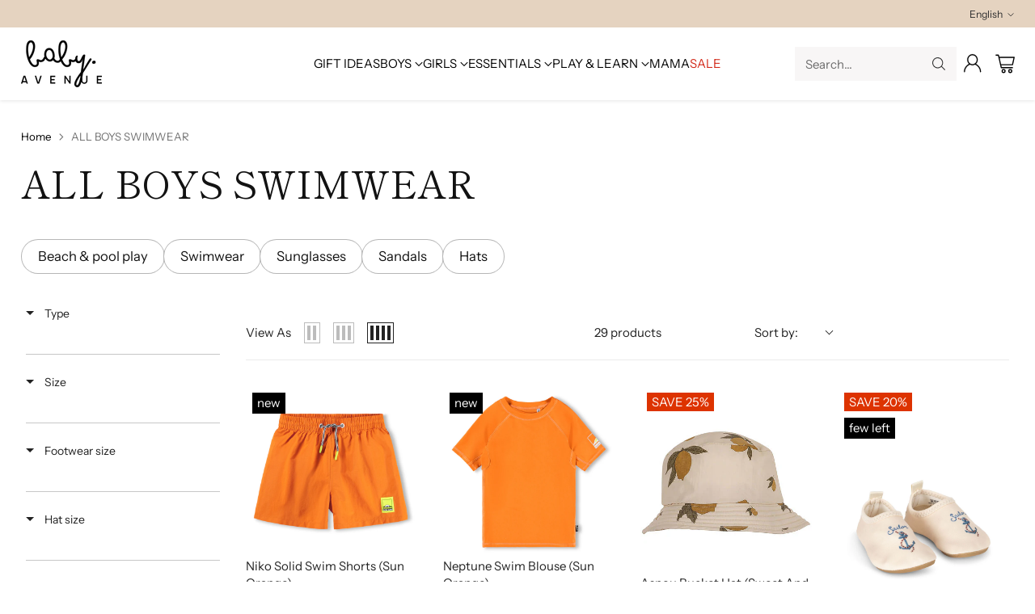

--- FILE ---
content_type: text/javascript
request_url: https://cdn.boostcommerce.io/widget-integration/1.42.1/bc-widget-integration.js
body_size: 72504
content:
/*! For license information please see bc-widget-integration.js.LICENSE.txt */
(()=>{"use strict";var t,e,o,n,a={4977:(t,e,o)=>{var n=o(4188),a=o(3174),s=TypeError;t.exports=function(t){if(n(t))return t;throw new s(a(t)+" is not a function")}},3770:(t,e,o)=>{var n=o(831),a=String,s=TypeError;t.exports=function(t){if(n(t))return t;throw new s(a(t)+" is not an object")}},1458:(t,e,o)=>{var n=o(380),a=o(675),s=o(9389),i=function(t){return function(e,o,i){var r=n(e),l=s(r);if(0===l)return!t&&-1;var c,d=a(i,l);if(t&&o!=o){for(;l>d;)if((c=r[d++])!=c)return!0}else for(;l>d;d++)if((t||d in r)&&r[d]===o)return t||d||0;return!t&&-1}};t.exports={includes:i(!0),indexOf:i(!1)}},4224:(t,e,o)=>{var n=o(6893),a=o(6719),s=TypeError,i=Object.getOwnPropertyDescriptor,r=n&&!function(){if(void 0!==this)return!0;try{Object.defineProperty([],"length",{writable:!1}).length=1}catch(t){return t instanceof TypeError}}();t.exports=r?function(t,e){if(a(t)&&!i(t,"length").writable)throw new s("Cannot set read only .length");return t.length=e}:function(t,e){return t.length=e}},8689:(t,e,o)=>{var n=o(6881),a=n({}.toString),s=n("".slice);t.exports=function(t){return s(a(t),8,-1)}},8657:(t,e,o)=>{var n=o(4418),a=o(3168),s=o(9304),i=o(4466);t.exports=function(t,e,o){for(var r=a(e),l=i.f,c=s.f,d=0;d<r.length;d++){var u=r[d];n(t,u)||o&&n(o,u)||l(t,u,c(e,u))}}},8088:(t,e,o)=>{var n=o(6893),a=o(4466),s=o(9123);t.exports=n?function(t,e,o){return a.f(t,e,s(1,o))}:function(t,e,o){return t[e]=o,t}},9123:t=>{t.exports=function(t,e){return{enumerable:!(1&t),configurable:!(2&t),writable:!(4&t),value:e}}},997:(t,e,o)=>{var n=o(4530),a=o(4466);t.exports=function(t,e,o){return o.get&&n(o.get,e,{getter:!0}),o.set&&n(o.set,e,{setter:!0}),a.f(t,e,o)}},7509:(t,e,o)=>{var n=o(4188),a=o(4466),s=o(4530),i=o(4798);t.exports=function(t,e,o,r){r||(r={});var l=r.enumerable,c=void 0!==r.name?r.name:e;if(n(o)&&s(o,c,r),r.global)l?t[e]=o:i(e,o);else{try{r.unsafe?t[e]&&(l=!0):delete t[e]}catch(d){}l?t[e]=o:a.f(t,e,{value:o,enumerable:!1,configurable:!r.nonConfigurable,writable:!r.nonWritable})}return t}},4798:(t,e,o)=>{var n=o(1488),a=Object.defineProperty;t.exports=function(t,e){try{a(n,t,{value:e,configurable:!0,writable:!0})}catch(o){n[t]=e}return e}},1305:(t,e,o)=>{var n=o(3174),a=TypeError;t.exports=function(t,e){if(!delete t[e])throw new a("Cannot delete property "+n(e)+" of "+n(t))}},6893:(t,e,o)=>{var n=o(5234);t.exports=!n((function(){return 7!==Object.defineProperty({},1,{get:function(){return 7}})[1]}))},5926:(t,e,o)=>{var n=o(1488),a=o(831),s=n.document,i=a(s)&&a(s.createElement);t.exports=function(t){return i?s.createElement(t):{}}},2197:t=>{var e=TypeError;t.exports=function(t){if(t>9007199254740991)throw e("Maximum allowed index exceeded");return t}},4109:t=>{t.exports="undefined"!=typeof navigator&&String(navigator.userAgent)||""},3749:(t,e,o)=>{var n,a,s=o(1488),i=o(4109),r=s.process,l=s.Deno,c=r&&r.versions||l&&l.version,d=c&&c.v8;d&&(a=(n=d.split("."))[0]>0&&n[0]<4?1:+(n[0]+n[1])),!a&&i&&(!(n=i.match(/Edge\/(\d+)/))||n[1]>=74)&&(n=i.match(/Chrome\/(\d+)/))&&(a=+n[1]),t.exports=a},1274:t=>{t.exports=["constructor","hasOwnProperty","isPrototypeOf","propertyIsEnumerable","toLocaleString","toString","valueOf"]},5613:(t,e,o)=>{var n=o(1488),a=o(9304).f,s=o(8088),i=o(7509),r=o(4798),l=o(8657),c=o(8489);t.exports=function(t,e){var o,d,u,p,b,m=t.target,g=t.global,f=t.stat;if(o=g?n:f?n[m]||r(m,{}):n[m]&&n[m].prototype)for(d in e){if(p=e[d],u=t.dontCallGetSet?(b=a(o,d))&&b.value:o[d],!c(g?d:m+(f?".":"#")+d,t.forced)&&void 0!==u){if(typeof p==typeof u)continue;l(p,u)}(t.sham||u&&u.sham)&&s(p,"sham",!0),i(o,d,p,t)}}},5234:t=>{t.exports=function(t){try{return!!t()}catch(e){return!0}}},9055:(t,e,o)=>{var n=o(5234);t.exports=!n((function(){var t=function(){}.bind();return"function"!=typeof t||t.hasOwnProperty("prototype")}))},9944:(t,e,o)=>{var n=o(9055),a=Function.prototype.call;t.exports=n?a.bind(a):function(){return a.apply(a,arguments)}},2735:(t,e,o)=>{var n=o(6893),a=o(4418),s=Function.prototype,i=n&&Object.getOwnPropertyDescriptor,r=a(s,"name"),l=r&&"something"===function(){}.name,c=r&&(!n||n&&i(s,"name").configurable);t.exports={EXISTS:r,PROPER:l,CONFIGURABLE:c}},6881:(t,e,o)=>{var n=o(9055),a=Function.prototype,s=a.call,i=n&&a.bind.bind(s,s);t.exports=n?i:function(t){return function(){return s.apply(t,arguments)}}},5604:(t,e,o)=>{var n=o(1488),a=o(4188);t.exports=function(t,e){return arguments.length<2?(o=n[t],a(o)?o:void 0):n[t]&&n[t][e];var o}},2913:(t,e,o)=>{var n=o(4977),a=o(4318);t.exports=function(t,e){var o=t[e];return a(o)?void 0:n(o)}},1488:function(t,e,o){var n=function(t){return t&&t.Math===Math&&t};t.exports=n("object"==typeof globalThis&&globalThis)||n("object"==typeof window&&window)||n("object"==typeof self&&self)||n("object"==typeof o.g&&o.g)||n("object"==typeof this&&this)||function(){return this}()||Function("return this")()},4418:(t,e,o)=>{var n=o(6881),a=o(3628),s=n({}.hasOwnProperty);t.exports=Object.hasOwn||function(t,e){return s(a(t),e)}},7588:t=>{t.exports={}},9622:(t,e,o)=>{var n=o(6893),a=o(5234),s=o(5926);t.exports=!n&&!a((function(){return 7!==Object.defineProperty(s("div"),"a",{get:function(){return 7}}).a}))},7568:(t,e,o)=>{var n=o(6881),a=o(5234),s=o(8689),i=Object,r=n("".split);t.exports=a((function(){return!i("z").propertyIsEnumerable(0)}))?function(t){return"String"===s(t)?r(t,""):i(t)}:i},3029:(t,e,o)=>{var n=o(6881),a=o(4188),s=o(2694),i=n(Function.toString);a(s.inspectSource)||(s.inspectSource=function(t){return i(t)}),t.exports=s.inspectSource},3086:(t,e,o)=>{var n,a,s,i=o(5945),r=o(1488),l=o(831),c=o(8088),d=o(4418),u=o(2694),p=o(168),b=o(7588),m="Object already initialized",g=r.TypeError,f=r.WeakMap;if(i||u.state){var _=u.state||(u.state=new f);_.get=_.get,_.has=_.has,_.set=_.set,n=function(t,e){if(_.has(t))throw new g(m);return e.facade=t,_.set(t,e),e},a=function(t){return _.get(t)||{}},s=function(t){return _.has(t)}}else{var y=p("state");b[y]=!0,n=function(t,e){if(d(t,y))throw new g(m);return e.facade=t,c(t,y,e),e},a=function(t){return d(t,y)?t[y]:{}},s=function(t){return d(t,y)}}t.exports={set:n,get:a,has:s,enforce:function(t){return s(t)?a(t):n(t,{})},getterFor:function(t){return function(e){var o;if(!l(e)||(o=a(e)).type!==t)throw new g("Incompatible receiver, "+t+" required");return o}}}},6719:(t,e,o)=>{var n=o(8689);t.exports=Array.isArray||function(t){return"Array"===n(t)}},4188:t=>{var e="object"==typeof document&&document.all;t.exports=void 0===e&&void 0!==e?function(t){return"function"==typeof t||t===e}:function(t){return"function"==typeof t}},8489:(t,e,o)=>{var n=o(5234),a=o(4188),s=/#|\.prototype\./,i=function(t,e){var o=l[r(t)];return o===d||o!==c&&(a(e)?n(e):!!e)},r=i.normalize=function(t){return String(t).replace(s,".").toLowerCase()},l=i.data={},c=i.NATIVE="N",d=i.POLYFILL="P";t.exports=i},4318:t=>{t.exports=function(t){return null==t}},831:(t,e,o)=>{var n=o(4188);t.exports=function(t){return"object"==typeof t?null!==t:n(t)}},1942:t=>{t.exports=!1},6032:(t,e,o)=>{var n=o(5604),a=o(4188),s=o(4578),i=o(9809),r=Object;t.exports=i?function(t){return"symbol"==typeof t}:function(t){var e=n("Symbol");return a(e)&&s(e.prototype,r(t))}},9389:(t,e,o)=>{var n=o(7611);t.exports=function(t){return n(t.length)}},4530:(t,e,o)=>{var n=o(6881),a=o(5234),s=o(4188),i=o(4418),r=o(6893),l=o(2735).CONFIGURABLE,c=o(3029),d=o(3086),u=d.enforce,p=d.get,b=String,m=Object.defineProperty,g=n("".slice),f=n("".replace),_=n([].join),y=r&&!a((function(){return 8!==m((function(){}),"length",{value:8}).length})),h=String(String).split("String"),w=t.exports=function(t,e,o){"Symbol("===g(b(e),0,7)&&(e="["+f(b(e),/^Symbol\(([^)]*)\).*$/,"$1")+"]"),o&&o.getter&&(e="get "+e),o&&o.setter&&(e="set "+e),(!i(t,"name")||l&&t.name!==e)&&(r?m(t,"name",{value:e,configurable:!0}):t.name=e),y&&o&&i(o,"arity")&&t.length!==o.arity&&m(t,"length",{value:o.arity});try{o&&i(o,"constructor")&&o.constructor?r&&m(t,"prototype",{writable:!1}):t.prototype&&(t.prototype=void 0)}catch(a){}var n=u(t);return i(n,"source")||(n.source=_(h,"string"==typeof e?e:"")),t};Function.prototype.toString=w((function(){return s(this)&&p(this).source||c(this)}),"toString")},142:t=>{var e=Math.ceil,o=Math.floor;t.exports=Math.trunc||function(t){var n=+t;return(n>0?o:e)(n)}},4466:(t,e,o)=>{var n=o(6893),a=o(9622),s=o(3315),i=o(3770),r=o(2344),l=TypeError,c=Object.defineProperty,d=Object.getOwnPropertyDescriptor,u="enumerable",p="configurable",b="writable";e.f=n?s?function(t,e,o){if(i(t),e=r(e),i(o),"function"==typeof t&&"prototype"===e&&"value"in o&&b in o&&!o[b]){var n=d(t,e);n&&n[b]&&(t[e]=o.value,o={configurable:p in o?o[p]:n[p],enumerable:u in o?o[u]:n[u],writable:!1})}return c(t,e,o)}:c:function(t,e,o){if(i(t),e=r(e),i(o),a)try{return c(t,e,o)}catch(n){}if("get"in o||"set"in o)throw new l("Accessors not supported");return"value"in o&&(t[e]=o.value),t}},9304:(t,e,o)=>{var n=o(6893),a=o(9944),s=o(4416),i=o(9123),r=o(380),l=o(2344),c=o(4418),d=o(9622),u=Object.getOwnPropertyDescriptor;e.f=n?u:function(t,e){if(t=r(t),e=l(e),d)try{return u(t,e)}catch(o){}if(c(t,e))return i(!a(s.f,t,e),t[e])}},5629:(t,e,o)=>{var n=o(1843),a=o(1274).concat("length","prototype");e.f=Object.getOwnPropertyNames||function(t){return n(t,a)}},156:(t,e)=>{e.f=Object.getOwnPropertySymbols},4578:(t,e,o)=>{var n=o(6881);t.exports=n({}.isPrototypeOf)},1843:(t,e,o)=>{var n=o(6881),a=o(4418),s=o(380),i=o(1458).indexOf,r=o(7588),l=n([].push);t.exports=function(t,e){var o,n=s(t),c=0,d=[];for(o in n)!a(r,o)&&a(n,o)&&l(d,o);for(;e.length>c;)a(n,o=e[c++])&&(~i(d,o)||l(d,o));return d}},4416:(t,e)=>{var o={}.propertyIsEnumerable,n=Object.getOwnPropertyDescriptor,a=n&&!o.call({1:2},1);e.f=a?function(t){var e=n(this,t);return!!e&&e.enumerable}:o},2287:(t,e,o)=>{var n=o(9944),a=o(4188),s=o(831),i=TypeError;t.exports=function(t,e){var o,r;if("string"===e&&a(o=t.toString)&&!s(r=n(o,t)))return r;if(a(o=t.valueOf)&&!s(r=n(o,t)))return r;if("string"!==e&&a(o=t.toString)&&!s(r=n(o,t)))return r;throw new i("Can't convert object to primitive value")}},3168:(t,e,o)=>{var n=o(5604),a=o(6881),s=o(5629),i=o(156),r=o(3770),l=a([].concat);t.exports=n("Reflect","ownKeys")||function(t){var e=s.f(r(t)),o=i.f;return o?l(e,o(t)):e}},9509:(t,e,o)=>{var n=o(4318),a=TypeError;t.exports=function(t){if(n(t))throw new a("Can't call method on "+t);return t}},168:(t,e,o)=>{var n=o(746),a=o(6209),s=n("keys");t.exports=function(t){return s[t]||(s[t]=a(t))}},2694:(t,e,o)=>{var n=o(1942),a=o(1488),s=o(4798),i="__core-js_shared__",r=t.exports=a[i]||s(i,{});(r.versions||(r.versions=[])).push({version:"3.37.1",mode:n?"pure":"global",copyright:"© 2014-2024 Denis Pushkarev (zloirock.ru)",license:"https://github.com/zloirock/core-js/blob/v3.37.1/LICENSE",source:"https://github.com/zloirock/core-js"})},746:(t,e,o)=>{var n=o(2694);t.exports=function(t,e){return n[t]||(n[t]=e||{})}},8944:(t,e,o)=>{var n=o(3749),a=o(5234),s=o(1488).String;t.exports=!!Object.getOwnPropertySymbols&&!a((function(){var t=Symbol("symbol detection");return!s(t)||!(Object(t)instanceof Symbol)||!Symbol.sham&&n&&n<41}))},675:(t,e,o)=>{var n=o(6744),a=Math.max,s=Math.min;t.exports=function(t,e){var o=n(t);return o<0?a(o+e,0):s(o,e)}},380:(t,e,o)=>{var n=o(7568),a=o(9509);t.exports=function(t){return n(a(t))}},6744:(t,e,o)=>{var n=o(142);t.exports=function(t){var e=+t;return e!=e||0===e?0:n(e)}},7611:(t,e,o)=>{var n=o(6744),a=Math.min;t.exports=function(t){var e=n(t);return e>0?a(e,9007199254740991):0}},3628:(t,e,o)=>{var n=o(9509),a=Object;t.exports=function(t){return a(n(t))}},290:(t,e,o)=>{var n=o(9944),a=o(831),s=o(6032),i=o(2913),r=o(2287),l=o(4282),c=TypeError,d=l("toPrimitive");t.exports=function(t,e){if(!a(t)||s(t))return t;var o,l=i(t,d);if(l){if(void 0===e&&(e="default"),o=n(l,t,e),!a(o)||s(o))return o;throw new c("Can't convert object to primitive value")}return void 0===e&&(e="number"),r(t,e)}},2344:(t,e,o)=>{var n=o(290),a=o(6032);t.exports=function(t){var e=n(t,"string");return a(e)?e:e+""}},3174:t=>{var e=String;t.exports=function(t){try{return e(t)}catch(o){return"Object"}}},6209:(t,e,o)=>{var n=o(6881),a=0,s=Math.random(),i=n(1..toString);t.exports=function(t){return"Symbol("+(void 0===t?"":t)+")_"+i(++a+s,36)}},9809:(t,e,o)=>{var n=o(8944);t.exports=n&&!Symbol.sham&&"symbol"==typeof Symbol.iterator},3315:(t,e,o)=>{var n=o(6893),a=o(5234);t.exports=n&&a((function(){return 42!==Object.defineProperty((function(){}),"prototype",{value:42,writable:!1}).prototype}))},5945:(t,e,o)=>{var n=o(1488),a=o(4188),s=n.WeakMap;t.exports=a(s)&&/native code/.test(String(s))},4282:(t,e,o)=>{var n=o(1488),a=o(746),s=o(4418),i=o(6209),r=o(8944),l=o(9809),c=n.Symbol,d=a("wks"),u=l?c.for||c:c&&c.withoutSetter||i;t.exports=function(t){return s(d,t)||(d[t]=r&&s(c,t)?c[t]:u("Symbol."+t)),d[t]}},9375:(t,e,o)=>{var n=o(5613),a=o(3628),s=o(9389),i=o(4224),r=o(2197);n({target:"Array",proto:!0,arity:1,forced:o(5234)((function(){return 4294967297!==[].push.call({length:4294967296},1)}))||!function(){try{Object.defineProperty([],"length",{writable:!1}).push()}catch(t){return t instanceof TypeError}}()},{push:function(t){var e=a(this),o=s(e),n=arguments.length;r(o+n);for(var l=0;l<n;l++)e[o]=arguments[l],o++;return i(e,o),o}})},7534:(t,e,o)=>{var n=o(5613),a=o(3628),s=o(9389),i=o(4224),r=o(1305),l=o(2197);n({target:"Array",proto:!0,arity:1,forced:1!==[].unshift(0)||!function(){try{Object.defineProperty([],"length",{writable:!1}).unshift()}catch(t){return t instanceof TypeError}}()},{unshift:function(t){var e=a(this),o=s(e),n=arguments.length;if(n){l(o+n);for(var c=o;c--;){var d=c+n;c in e?e[d]=e[c]:r(e,d)}for(var u=0;u<n;u++)e[u]=arguments[u]}return i(e,o+n)}})},286:(t,e,o)=>{var n=o(6893),a=o(6881),s=o(997),i=URLSearchParams.prototype,r=a(i.forEach);n&&!("size"in i)&&s(i,"size",{get:function(){var t=0;return r(this,(function(){t++})),t},configurable:!0,enumerable:!0})},1377:(t,e,o)=>{o.d(e,{G:()=>a});var n=o(2503);const a=async(t,e="default",o)=>{const a=t.app.templateUrl,l=s(t,o),c=o.filter((t=>!l[t.id]));if(0===c.length)return{templates:l};const d={shop:window.Shopify?.shop,theme_lib:e,widgets:c.map((t=>`${t.name}:${t.id}`))},u=await fetch(`${a}?${(0,n.DK)(d)}`,{method:"GET"}),p=(await u.json()).templates;return Object.keys(p).forEach((t=>{const e=i(t),o=JSON.stringify({time:Date.now(),template:p[t]});try{localStorage.setItem(e,o)}catch(n){r("WIDGET:"),localStorage.setItem(e,o)}})),{templates:{...l,...p}}},s=(t,e)=>{const o={},n=t?.app?.templateMetadata?.updatedAt||0;return e.forEach((t=>{const e=i(t.id),a=localStorage.getItem(e);if(a){const s=JSON.parse(a),i=Date.now()-s.time>864e5,r=s.time/1e3<n;i||r?localStorage.removeItem(e):o[t.id]=s.template}})),o},i=t=>`WIDGET:${t}`,r=t=>{for(let e=0;e<localStorage.length;e++){const o=localStorage.key(e);o.startsWith(t)&&localStorage.removeItem(o)}}},865:(t,e,o)=>{o.d(e,{u:()=>n});o(286);function n(t,e){const o=`${e.app.b2b.current_company_id}_${e.app.b2b.current_location_id}`,n=window.Shopify?.currency,a=n?.active,s=n?.rate;t instanceof URLSearchParams?(t.set("company_location_id",o),t.set("currency",a),t.set("currency_rate",s)):(t.company_location_id=o,t.currency=a,t.currency_rate=s)}},4599:(t,e,o)=>{o.d(e,{AN:()=>f,EW:()=>v,FL:()=>E,G7:()=>O,Lx:()=>x,MK:()=>w,OM:()=>T,PX:()=>u,Rd:()=>d,So:()=>p,WY:()=>n,Zr:()=>g,Zz:()=>y,_v:()=>k,aK:()=>i,az:()=>s,e3:()=>r,ep:()=>C,fT:()=>A,gD:()=>_,gT:()=>h,jw:()=>l,mW:()=>b,qp:()=>m,qq:()=>S,rL:()=>I,uG:()=>c,uy:()=>a,w4:()=>L});const n="pf_",a="pf_tag",s="#boost-sd_filter-tree-mobile",i=".boost-sd-left",r="#boost-sd__filter-tree-toggle-button",l="boost-sd__filter-option-itemwrapper--full-height",c=`.${l}`,d=".boost-sd__filter-option",u="boost-sd__filter-option-itemwrapper--hidden",p="boost-sd__filter-option-itemwrapper--collapsed",b="boost-sd__filter-option-title--opening",m=".boost-sd__filter-option-search-option",g=".boost-sd__filter-tree-vertical-mobile-toolbar .boost-sd__button--close",f=".boost-sd__filter-tree-vertical-mobile-toolbar .boost-sd__button--back",_="boost-sd__button--hidden",y="boost-sd__button--back",h="boost-sd__button--close",w=".boost-sd__filter-tree-toggle-button",v={MOBILE_OPENING:"filterTreeMobileOpening",DESKTOP_OPENING:"filterTreeDesktopOpening",CURRENT_FOCUS:"filterCurrentFocus",KEY_CODE:"filterKeyCode"},S=".boost-sd__filter-tree-vertical-mobile-toolbar",k=".boost-sd__filter-tree-vertical-mobile-toolbar #boost-sd__button-toolbar-mobile-clear",T="boost-sd__filter-option-content-inner",L="boost-sd__filter-option-content-inner--scrollbar",x={LIST:"list",BOX:"box",RANGE:"range",SWATCH:"swatch",RATING:"rating",SUB_CATEGORY:"sub_category",MULTI_LEVEL_COLLECTIONS:"multi_level_collections",MULTI_LEVEL_TAG:"multi_level_tag"},C={COLLECTION:"collection",VENDOR:"vendor",PRODUCT_TYPE:"product_type",TITLE:"title",PRICE:"price",VARIANTS_PRICE:"variants_price",PERCENT_SALE:"percent_sale",REVIEW_RATINGS:"review_ratings",WEIGHT:"weight",STOCK:"stock",TAG:"tag",MULTI_LEVEL_TAG:"multi_level_tag",LOCATION:"location",COLOR:"opt_color",SIZE:"opt_size",PRODUCT_CATEGORY:"product_category"},I="boost_sd_collection_tags_key",A="boost_sd_collection_id_key",E="boostSdCollectionIdAll",O={DISPLAY_ALL_VALUES:"none",VIEW_MORE_SCROLL_BAR:"viewmore_scrollbar",VIEW_MORE:"viewmore",SCROLL_BAR:"scrollbar"}},6676:(t,e,o)=>{o.d(e,{AS:()=>r,_r:()=>n,b:()=>c,fZ:()=>d,lp:()=>p,mI:()=>a,mL:()=>i,nq:()=>s,qN:()=>l,uK:()=>u});const n="boostSDSelectedProductPage",a="boostSDSelectedProductId",s="boostSDInitialPage",i="boostSDCurrentPreviousPage",r="boostSDCurrentNextPage",l="default",c="load_more",d="infinite_scroll",u="boostSDLimit",p="boostSDLimitSetting"},6178:(t,e,o)=>{o.d(e,{G:()=>l});const n=t=>{(()=>{const e=(t=>{let e=null;return"auto"===t&&(e=window.Currency??window.ACSCurrency),"best"===t&&(e=window.DoublyGlobalCurrency),e})(t);if(e){if(void 0!==e&&void 0!==e.moneyFormats&&void 0!==e.moneyFormats[window?.mlvShopCurrency]&&void 0!==window?.mlvedaload)try{window?.mlvedaload()}catch(o){console.log(o)}"function"==typeof window.DoublyGlobalCurrency?.convertAll&&window.DoublyGlobalCurrency.convertAll(window.DoublyGlobalCurrency.currentCurrency)}})()},a=t=>{(()=>{try{switch(t){case"deco":"function"==typeof window.SECOMAPP?.pl?.labelCollections&&window.SECOMAPP.pl.labelCollections(!0);break;case"flair":"function"==typeof window.FlairApp?.refreshProductBadges&&window.FlairApp.refreshProductBadges();break;default:return null}}catch(e){console.log("Error when try to callbackFunc() from 3rd app"),console.log(e.stack)}})()};o(9375);const s=()=>{var t;t=document,window.jdgm=window.jdgm||{},jdgm.CDN_HOST="https://cdn.judge.me/",jdgm.docReady=function(e){(t.attachEvent?"complete"===t.readyState:"loading"!==t.readyState)?setTimeout(e,0):t.addEventListener("DOMContentLoaded",e)},jdgm.loadCSS=function(e,o,n,a){!n&&jdgm.loadCSS.requestedUrls.indexOf(e)>=0||(jdgm.loadCSS.requestedUrls.push(e),(a=t.createElement("link")).rel="stylesheet",a.class="jdgm-stylesheet",a.media="nope!",a.href=e,a.onload=function(){this.media="all",o&&setTimeout(o)},t.body.appendChild(a))},jdgm.loadCSS.requestedUrls=[],jdgm.loadJS=function(t,e){var o=new XMLHttpRequest;o.onreadystatechange=function(){4===o.readyState&&(Function(o.response)(),e&&e(o.response))},o.open("GET",t),o.send()},jdgm.docReady((function(){(window.jdgmLoadCSS||t.querySelectorAll(".jdgm-widget, .jdgm-all-reviews-page").length>0)&&"undefined"!=typeof jdgmSettings&&(jdgmSettings.widget_load_with_code_splitting?parseFloat(jdgmSettings.widget_version)>=3?jdgm.loadCSS(jdgm.CDN_HOST+"widget_v3/base.css"):jdgm.loadCSS(jdgm.CDN_HOST+"widget/base.css"):jdgm.loadCSS(jdgm.CDN_HOST+"shopify_v2.css"),jdgm.loadJS(jdgm.CDN_HOST+"loader.js"))}))},i=t=>{let e=!1;(()=>{try{switch(t){case"judgeme":if(!e&&document.querySelectorAll(".boost-sd__integration-product-rating").length>0)return e=!0,s();break;case"aliReview":if("function"==typeof window.aliReviewsAddRatingCollection)return window.aliReviewsAddRatingCollection();break;case"LAIAliExpress":if(window.SMARTIFYAPPS?.rv?.installed&&"function"==typeof window.SMARTIFYAPPS?.rv?.scmReviewsRate?.actionCreateReviews)return window.SMARTIFYAPPS?.rv?.scmReviewsRate?.actionCreateReviews();break;case"prs":if(!window.SPR)return;"function"==typeof window.SPR?.initDomEls&&window.SPR?.initDomEls(),"function"==typeof window.SPR?.loadBadges&&window.SPR?.loadBadges();break;case"okendo":{let t;t=document&&!!document.getElementById("okendo-reviews-script")?document.getElementsByClassName("okendo-StarRatingSnippet"):document.getElementsByClassName("okendo-ProductListingSnippet");for(let e=0;e<t.length;e++)t[e].style.display="";break}case"rivyo":if(void 0!==window.th_product_rivyo){const t=t=>new Promise(((e,o)=>{const n=new XMLHttpRequest;n.open("POST","//thimatic-apps.com/product_review/get_review_rating_update.php"),n.setRequestHeader("Content-Type","application/x-www-form-urlencoded;charset=UTF-8"),n.onload=function(){try{const t=JSON.parse(n.responseText);n.readyState>3&&(200===n.status?e(t):o(null))}catch(t){o(null)}},n.send(t)})),e=window.boostWidgetIntegration?.env,o=window.boostWidgetIntegration?.app?.[e]?.shop?.domain||"",n=document.querySelectorAll(".wc_product_review_badge_boostcommerce");let a=`shop=${o}`,s=0;n.forEach((async(e,i)=>{const r=e?.dataset?.product_id;if(0===e.querySelectorAll(".wc_review_badge_inner").length&&0===e.querySelectorAll(".wc_review_badge_inner_empty").length&&""!==r&&(a+="&product_ids[]="+r,s+=1),i===n.length-1&&0!==s&&""!==o){const e=await t(a);if(e){n.forEach((t=>{t&&(t.innerHtml=e?.empty?.html||"")}));for(const t in e){const o=document.querySelectorAll(`.wc_product_review_badge_boostcommerce[data-product_id="${t}"]`);o?.forEach((o=>{o&&(o.innerHTML=e[t]?.html)}))}}}}))}break;case"stamped":if("function"==typeof window.StampedFn?.loadBadges||document.getElementById("stamped-script-widget"))return window.StampedFn.loadBadges();break;case"ReviewsIO":if("function"==typeof window.loadReviewsIoRatingSnippets)return window.loadReviewsIoRatingSnippets();break;case"yotpo":window?.yotpo&&"function"==typeof window?.yotpo.initWidgets&&window.yotpo.initWidgets(),window?.yotpoWidgetsContainer&&"function"==typeof window?.yotpoWidgetsContainer.initWidgets&&window.yotpoWidgetsContainer.initWidgets();break;default:return null}}catch(o){console.log("Error when try to callbackFunc() from 3rd app"),console.log(o.stack)}})()},r=t=>{(()=>{try{switch(t){case"plus":window?._swat?.initializeActionButtons?.(".boost-sd__product-list"),window?._swat?.initializeActionButtons?.(".boost-sd__recommendation"),document.dispatchEvent(new CustomEvent("swym:collections-loaded"));break;case"smart":window?.ReloadSmartWishlist?.();break;case"i-wishlist":"undefined"!=typeof jQuery&&window.jQuery(".iWishAddColl").click((function(t){t.preventDefault();var e=window.jQuery(this).attr("data-variant");return window.iwish_addCollection(window.jQuery(this),e),!1}));break;case"king":try{if(!window?.WishlistKing)return;const t=window.WishlistKing?.theme;t?t.watch?.({selector:".boost-sd__product-link-image"},(e=>{e.insertAfter(t.createComponent?.("wishlist-button-collection",{dataset:{productHandle:t.getProductHandle?.(e.element.href),variantId:t.getVariantId?.(e.element.href)},props:{showIcon:!0,showText:!1,floating:{reference:e,position:{placement:"top-end",inset:!0}}}}))})):window.WishlistKing?.observe?.({selector:".boost-sd__product-item"},(t=>{t.append?.(window.WishlistKing?.createComponent?.("wishlist-button-floating",{id:t.container?.getAttribute?.("id")}))}))}catch(e){}break;default:return null}}catch(e){console.log("Error when try to callbackFunc() from 3rd app - Product Wishlist"),console.log(e.stack)}})()};function l(){const t=window.boostWidgetIntegration?.env;let e=window.boostWidgetIntegration?.app?.[t]?.integration;e={...e,...window.boostWidgetIntegration.integration},window.boostWidgetIntegration.integration=e,e&&(i(e.reviews),r(e.wishlists),n(e.currencies),a(e.labels))}},4462:(t,e,o)=>{o.d(e,{$1:()=>u,BB:()=>_,BC:()=>b,Fr:()=>i,KQ:()=>a,Lg:()=>c,W9:()=>r,ZB:()=>d,kB:()=>m,kN:()=>s,pY:()=>g,wj:()=>p,yt:()=>l,zm:()=>f});o(9375);var n=o(6676);const a=()=>{const t=window.location.href.replace(/%3C/g,"&lt;").replace(/%3E/g,"&gt;"),e=[];for(let s=0;s<t.length;s++)e.push(t.charAt(s));const o=e.join("").split("&lt;").join("%3C").split("&gt;").join("%3E");let n="";const a=o.replace(/#.*$/,"");return a.split("?").length>1&&(n=a.split("?")[1],n.length>0&&(n="?"+n)),{pathname:window.location.pathname,href:o,search:n}},s=t=>{window.location.href=t},i=(t=991)=>window.innerWidth<=t,r=t=>{try{const e=sessionStorage.getItem(t);return e?JSON.parse(e):null}catch(e){return null}},l=(t,e)=>{try{if(!e)return void sessionStorage.removeItem(t);sessionStorage.setItem(t,JSON.stringify(e))}catch(o){sessionStorage.setItem(t,"")}},c=t=>{try{const e=localStorage.getItem(t);return e?JSON.parse(e):null}catch(e){return null}},d=(t,e)=>{try{localStorage.setItem(t,JSON.stringify(e))}catch(o){console.log("Error setLocalStorage",o)}},u=t=>{try{localStorage.removeItem(t)}catch(e){console.log("Error setLocalStorage",e)}},p=(t,e)=>{const o=n=>{t.contains(n.target)||(e(n.target),document.removeEventListener("click",o))};return document.addEventListener("click",o),()=>document.removeEventListener("click",o)},b=t=>{(t=Number(t))&&!Number.isNaN(t)||(t=1),l(n.nq,t),l(n.mL,t),l(n.AS,t)};function m(t,e){const o=new IntersectionObserver((function(t,o){t.forEach((function(t){t.isIntersecting&&(e(t.target),o.unobserve(t.target))}))}));t.forEach((function(t){o.observe(t)}))}function g(){return window.innerWidth<576}function f(){let t="";return g()?t+="mobile|":t=t.replace("mobile|",""),window.innerWidth<991?t+="tablet_portrait_max":t=t.replace("tablet_portrait_max",""),t}const _=window.requestIdleCallback||function(t){const e=Date.now();return setTimeout((function(){t({didTimeout:!1,timeRemaining:function(){return Math.max(0,50-(Date.now()-e))}})}),1)};window.requestIdleCallback=_;window.cancelIdleCallback},7601:(t,e,o)=>{o.d(e,{sg:()=>l,Yz:()=>c,UK:()=>b,o2:()=>d,XG:()=>p,jv:()=>y,cu:()=>f,aU:()=>m,SG:()=>g,XE:()=>r,ir:()=>_});o(9375);const n={version:"3.0.1",toHtml(t,e){const o={indent:3,lineNumbers:!1,linkUrls:!0,linksNewTab:!0,quoteKeys:!1,trailingCommas:!0,...e},n=(t,e)=>e?"<span class=json-"+t+">"+e+"</span>":"",a=(JSON.stringify(t,null,o.indent)||"undefined").replace(/[<>&]|\\"/g,(t=>"<"===t?"&lt;":">"===t?"&gt;":"&"===t?"&amp;":"&bsol;&quot;")).replace(/^( *)("[^"]+": )?("[^"]*"|[\w.+-]*)?([{}[\],]*)?$/gm,((t,...e)=>{const a={indent:e[0],key:e[1],value:e[2],end:e[3]},s=o.quoteKeys?/(.*)(): /:/"([\w$]+)": |(.*): /,i=a.indent||"",r=a.key&&a.key.replace(s,"$1$2"),l=a.key?n("key",r)+n("mark",": "):"",c=a.value?(t=>{const e=/^"/.test(t)&&"string",a=(["true","false"].includes(t)?"boolean":"null"===t&&"null")||e||"number",s=o.linksNewTab?" target=_blank":"",i=e&&o.linkUrls?t.replace(/https?:\/\/[^\s"]+/g,(t=>`<a class=json-link href="${t}"${s}>${t}</a>`)):t;return n(a,i)})(a.value):"",d=!a.end||["]","}"].includes(t.at(-1)),u=o.trailingCommas&&" "===t.at(0)&&d;return i+l+c+n("mark",u?(a.end??"")+",":a.end)})),s=t=>`   <li>${t}</li>`;return o.lineNumbers?(t=>["<ol class=json-lines>",...t.split("\n").map(s),"</ol>"].join("\n"))(a):a}};var a=o(4599),s=o(6178),i=o(2503);function r(t){const e=window.boostWidgetIntegration.generateUuid();if("filter"===t.blockType)if(t.filterTree)t.state.filterTree=t.filterTree,t.state.latestFilterSearchRequest=e,(0,s.G)(),(0,i.tD)(t);else{const o=new MutationObserver((function(n){n.forEach((function(n){t.filterTree&&(t.state.filterTree=t.filterTree,o.disconnect(),t.state.latestFilterSearchRequest=e,(0,s.G)(),(0,i.tD)(t))}))}));o.observe(t.document,{attributes:!0,childList:!0,subtree:!0})}}function l(t,e){let o;return function(){const n=this,a=arguments;clearTimeout(o),o=setTimeout((()=>{t.apply(n,a)}),e)}}function c(t){if(document.getElementById("widgetIntegrationDebugDiv")){const e=document.getElementById("widgetDebugCol1"),o=document.getElementById("widgetDebugCol2"),a=document.getElementById("widgetDebugCol3"),s=t.state?.filterTree?.options?.map((t=>({filterType:t.filterType,filterOptionId:t.filterOptionId,position:t.position,displayType:t.displayType,count:t?.values?.length||0})));e.innerHTML=`\n    <h3>filterTree: </h3>\n    <pre id=account class=json-container>${n.toHtml(s)}</pre>\n    `,o.innerHTML=`\n    <h3>filterTreeViewPort: </h3>\n    <pre id=account class=json-container>${n.toHtml(t.filterTreeViewPort)}</pre>\n    `,a.innerHTML=`\n    <h3>Filter: </h3>\n    <pre id=account class=json-container>${n.toHtml(t.state.filter)}</pre>\n    <pre id=account class=json-container>${n.toHtml(t.updatedParams)}</pre>\n\n    `}}const d=(t,e=0,o)=>{let n="";return n=e?o?`${e}% - ${o}%`:t.translate("above","Above")+` ${e}%`:t.translate("under","Under")+` ${o}%`,n},u=(t,e,o=2)=>{const n=((t,e=0,o=!1)=>isNaN(t)||(t=Number(t))<.04?t:o?Math.floor(100*t)/100:+t.toFixed(e))(e,o);return(0,i.vv)({context:t,value:n})},p=(t,e,o=0,n=2)=>{let a="";return a=o&&"0"!==o?e?`${u(t,o,n)} - ${u(t,e,n)}`:t.translate("above","Above")+` ${u(t,o,n)}`:t.translate("under","Under")+` ${u(t,e,n)}`,a},b=(t=0,e=0)=>{let o="";return o=t?e?`${t}:${e}`:`${t}:`:`0:${e}`,o};function m(t,e){let o=e?.label;if(t?.prefix){const n=t?.prefix?.replace(/\\/g,"")||"";o||(o=e?.key||e?.tag||""),o=o.replace(n,"").trim()}return o}const g=(t,e={},o)=>{if(!Array.isArray(t))return t;const{hideSingleOption:n=!1,showOutOfStockOption:s=!1}=e;return t.map((t=>{if(Array.isArray(t.values)){s||t.keepValuesStatic||(t.values=t.values.filter((t=>t.doc_count&&t.doc_count>0)));t.values.some((t=>"label"in t))||t.values.forEach((t=>{t.key&&(t.label=t.key)}));const e="multi_level_collections"===t.displayType||"multi_level_tag"===t.filterType;n&&1===t.values.length&&!e&&(t.values=[])}if(0===t?.values?.length){const e=document.getElementById(`${t.filterOptionId.replace(/::/g,"__")}-toggle`);e&&e?.closest(".boost-sd__filter-option")?.remove()}t.sortType||(t.sortType=(t=>{if([a.ep.REVIEW_RATINGS,a.ep.PERCENT_SALE].includes(t.filterType))return!0;const e=[a.ep.STOCK],o=[a.Lx.RANGE,a.Lx.MULTI_LEVEL_COLLECTIONS],n="all"===t.valueType,s="all"!==t.valueType&&t.sortManualValues,i=t.displayType===a.Lx.RANGE&&!1===t.isNumberRangeSlider;return!e.includes(t.filterType)&&(!o.includes(t.displayType)||i)&&(n||s)})(t)?"key-asc":"");const e=t.manualValues?.length>0;if((t.sortManualValues&&e||!e)&&Array.isArray(t.values)&&t.sortType){const[e,o]=t.sortType?.split("-")||[];if(e&&o){let n=e;"collection"===t.filterType&&"key"===e&&(n="displayName"),t.values=(0,i.r6)(t.values,n,o)}}return"review_ratings"===t.filterType&&o&&(t.values=t.values?.map((e=>(e.key=Math.round(e.from),e.label=((t,e,o)=>{let n=e.toFixed();return n+=1===e?` ${(0,i.LM)(t,"ratingStar","star")}`:` ${(0,i.LM)(t,"ratingStars","stars")}`,o||(n+=` ${(0,i.LM)(t,"ratingUp","& Up")}`),n})(o,e.from,t.showExactRating),e)))),"list"===t.displayType&&["stock","percent_sale","price","variants_price"].includes(t.filterType)&&(t.selectType="multiple"),t}))},f=t=>{if("string"==typeof t){t=t.toLowerCase();const e=new RegExp(["script","alert","onabort","popstate","afterprint","beforeprint","beforeunload","blur","canplay","canplaythrough","change","click","contextmenu","copy","cut","dblclick","drag","dragend","dragenter","dragleave","dragover","dragstart","drop","durationchange","ended","error","focus","focusin","focusout","fullscreenchange","fullscreenerror","hashchange","input","invalid","keydown","keypress","keyup","load","loadeddata","loadedmetadata","loadstart","mousedown","mouseenter","mouseleave","mousemove","mouseover","mouseout","mouseout","mouseup","offline","online","pagehide","pageshow","paste","pause","play","playing","progress","ratechange","resize","reset","scroll","search","seeked","seeking","select","show","stalled","submit","suspend","timeupdate","toggle","touchcancel","touchend","touchmove","touchstart","unload","volumechange","waiting","wheel","load"].join("=|on")),o=(t.match(/</g)||[]).length,n=(t.match(/>/g)||[]).length,a=(t.match(/alert\(/g)||[]).length,s=(t.match(/console\.log\(/g)||[]).length,i=(t.match(/execCommand/g)||[]).length,r=(t.match(/document\.cookie/g)||[]).length,l=(t.match(/j.*a.*v.*a.*s.*c.*r.*i.*p.*t/g)||[]).length,c=e.test(t),d=(t.match(/<meta/g)||[]).length,u=/>|\x3Cscript|\s*<img|<iframe[\s\S]*?>|<\/iframe[\s\S]*?>|<img[\s\S]*?>|<\/img[\s\S]*?>|<object[\s\S]*?>|<\/object[\s\S]*?>|<embed[\s\S]*?>|<\/embed[\s\S]*?>|<applet[\s\S]*?>|<\/applet[\s\S]*?>|<meta[\s\S]*?>|<\/meta[\s\S]*?>|<link[\s\S]*?>|<\/link[\s\S]*?>|on\w+="[^"]*"|javascript:|&#[xX][0-9a-fA-F]+;/g,p=(t.match(u)||[]).length;if(o>0&&n>0||o>1||n>1||a||s||i||r||l||c||d||p>0)return!0}return!1};function _(t,e){const o=[...{...t}.values],n=[];for(const a of o)if(f(a?.key)||f(a?.label)||f(a?.displayName)||n.push(a),n.length>=e)break;return n}function y(t,e){return Array.isArray(t.values)&&"number"==typeof e&&e>0?t.values.slice(0,e):[]}},9839:(t,e,o)=>{o.d(e,{Bv:()=>r,YF:()=>g,dI:()=>m,up:()=>l,vv:()=>i});var n=o(2503),a=o(4462),s=o(1962);const i=({context:t,value:e,showCurrencyCodes:o,showCentAsSuperscript:n,removeDecimalPoint:a,isPriceCompare:s,removePriceDecimal:i})=>{const r=()=>{if(null==e)return null;const s=o?t?.app?.shop?.money_format_with_currency:t?.app?.shop?.money_format;return l(t,Number(e),s,!1,n,i,a)};return r?`${r()}`:null},r=t=>t?.replace(/[.,]00$/,""),l=(t,e,o,a,s,i,l)=>{o||(o=t?.app?.shop?.money_format),"money_with_currency"===o&&(o=t?.app?.shop?.money_format_with_currency),"string"==typeof e&&(e=e.replace(".","")),o=(0,n.QZ)(o);const m=c(o);let g=d(m,e);if(a||(g=r(g)),i&&(g=p(g,t?.app?.generalSettings?.decimalDelimiter,null)),s){const[t,e]=b(g,m,l);e&&(g=`${t}<sup>${e}</sup>`)}return u(g,o)},c=t=>{const e=(t||"${{amount}}").match(/\{\{\s*(\w+)\s*\}\}/);return e&&e.length>1?e[1]:""},d=(t,e)=>{function o(t,e){return void 0===t?e:t}function n(t,e,n,a){if(0!==t&&!t)return"";e=o(e,2),n=o(n,","),a=o(a,".");const s=(t=parseFloat(`${t}`).toFixed(e)).toString().split(".");return s[0].replace(/(\d)(?=(\d\d\d)+(?!\d))/g,"$1"+n)+(s[1]?a+s[1]:"")}switch(t){case"amount":case"amount_with_space_separator_no_comma":default:return n(e,2);case"amount_no_decimals":return n(e,0);case"amount_with_comma_separator":return n(e,2,".",",");case"amount_no_decimals_with_comma_separator":return n(e,0,".",",");case"amount_no_decimals_with_space_separator":return n(e,0," ",".")}},u=(t,e)=>{let o=e||"${{amount}}";return o=o.replace(/\{\{\s*(\w+)\s*\}\}/,t),o},p=(t,e)=>{const o=new RegExp("(\\"+e+"\\d+)+","gi");return(""+t).replace(o,"")},b=(t,e,o)=>{const n=(t=>{switch(t){case"amount":case"amount_with_space_separator_no_comma":return".";case"amount_with_comma_separator":return",";default:return null}})(e);if(!n)return[`${t}`];const[a,s]=`${t}`.split(n);return s?[a,o?`${s}`:`${n}${s}`]:[a]},m=(t,{variants:e,variant_id:o,handle:n,split_product:i},r,l,c)=>{const d=c||i&&e?`?variant=${c||o}`:"",u=((t,e,o,n)=>{if(!e)return"/";const i=window.location.pathname,r=i.split("/");let l="";if(l=(window?.Shopify?.routes?.root||"/")?.replace(/\/$/,""),o){if("/"===i||(0,s._p)(t)||(0,s.ii)()||(0,s.Eo)())return`${l}/collections/all/products/${e}`;if((0,s.gB)(n)){const t=l+"/collections/",o=r.indexOf("collections")+1;return r.length>=4?t+r[o]+"/products/"+e:`${l}/products/${e}`}{const t=(0,a.KQ)().search.substring(1);if(t.indexOf("cache:")>-1){let o="all";const n=t.split("&")[0].split("?")[0].split("collections/");return n.length>1&&(o=n[1].indexOf("/")>-1?n[1].split("/")[0]:n[1]),o=o.replace(/[`~!@#$%^&*()_|+\=?;:'",.<>\{\}\[\]\\\/]/g,""),o||(o="all"),"/collections/"+o+"/products/"+e}const o=r.indexOf("collections")+1,n=l+"/collections/";if(void 0!==r[2]&&r.includes("collections"))return n+(r[o]||"all")+"/products/"+e}}return`${l}/products/${e}`})(t,n,r,l);return u+d},g=t=>("object"!=typeof t&&(t={}),t.return_all_currency_fields=!1,1===parseFloat(`${window.Shopify?.currency?.rate}`)?t:{...t,currency_rate:window.Shopify?.currency?.rate,currency:window.Shopify?.currency?.active,country:window.Shopify?.country})},2503:(t,e,o)=>{o.d(e,{YF:()=>c.YF,$:()=>q,kR:()=>f,XB:()=>s,dI:()=>c.dI,DK:()=>L,j9:()=>F,b9:()=>C,mn:()=>I,gM:()=>S,sg:()=>l.sg,Yz:()=>l.Yz,XV:()=>w,iQ:()=>v,zm:()=>n.zm,vv:()=>c.vv,UK:()=>l.UK,up:()=>c.up,o2:()=>l.o2,XG:()=>l.XG,p$:()=>m.p$,jv:()=>l.jv,Lg:()=>n.Lg,LC:()=>T,Ao:()=>k,z2:()=>O,gC:()=>$.gC,W9:()=>n.W9,EO:()=>j,RM:()=>$.RM,wj:()=>n.wj,eT:()=>W,tD:()=>z,kB:()=>n.kB,nn:()=>i,bF:()=>m.bF,Mb:()=>m.Mb,YM:()=>m.YM,YG:()=>V,n4:()=>p,fF:()=>m.fF,Fr:()=>n.Fr,pY:()=>n.pY,Eo:()=>m.Eo,xL:()=>m.xL,_p:()=>m._p,ii:()=>m.ii,V:()=>x,nF:()=>r,$1:()=>n.$1,MV:()=>y,xd:()=>h,Bv:()=>c.Bv,aU:()=>l.aU,BB:()=>n.BB,N8:()=>D,eG:()=>M,ZB:()=>n.ZB,BC:()=>n.BC,UE:()=>_,yt:()=>n.yt,kN:()=>n.kN,Dv:()=>R,Yv:()=>B,r6:()=>d,Wb:()=>$.Wb,QZ:()=>N,LM:()=>P.L,wX:()=>P.w,SG:()=>l.SG,XE:()=>l.XE,ir:()=>l.ir});var n=o(4462);o(9375);const a=t=>new Promise((e=>setTimeout(e,t))),s=async(t,e=100,o=1e3)=>{if(!t)return console.error("awaitAnimationElementFinished htmlElement not found"),Promise.resolve();const n=[],s=Math.floor(o/e);for(let i=0;i<s;i++){const o=t.getBoundingClientRect();if(n.push({x:o.x,y:o.y}),i>0&&n[i].x>=0&&n[i].y>=0&&n[i].x===n[i-1].x&&n[i].y===n[i-1].y)break;await a(e)}return Promise.resolve()};function i(t){t.$=function(e,o){if("string"==typeof e&&e.startsWith(".")||"string"==typeof e&&e.startsWith("#")||"string"==typeof e&&e.startsWith("["))return n(e,o);function n(e,o){return o instanceof Element?o.querySelector(e):t.document?.querySelector(e)}return{getById:function(t){return document.getElementById(t)},getByClass:function(t){return document.getElementsByClassName(t)},getByTag:function(t){return document.getElementsByTagName(t)},attr:function(t,e){return t.getAttribute(e)},querySelector:n,querySelectorAll:function(e){return t.document.querySelectorAll(e)},addClass:function(t,e){t.classList.add(e)},removeClass:function(t,e){t.classList.remove(e)},toggleClass:function(t,e){t.classList.toggle(e)},append:function(t,e){t.appendChild(e)},on:function(t,e,o){t.addEventListener(e,o)},off:function(t,e,o){t.removeEventListener(e,o)},triggerEvent:function(t,e){const o=new Event(e);t.dispatchEvent(o)}}}}const r=t=>{t.stopImmediatePropagation(),t.stopPropagation(),t.preventDefault()};var l=o(7601),c=o(9839);function d(t,e,o="asc"){if(Array.isArray(t)||"object"==typeof t)return Array.isArray(t)?u(t,e,o):function(t,e,o){const n=u(Object.entries(t),e,o),a={};for(const[s,i]of n)a[s]=i;return a}(t,e,o);console.error("Invalid input. Expecting an array or an object.")}function u(t,e,o){const n="desc"===o?-1:1;return t.sort(((t,o)=>{const a=t[e],s=o[e];return a<s?-1*n:a>s?1*n:0}))}function p(t,e){if(typeof t!=typeof e)return!1;if("object"==typeof t&&null!==t&&null!==e){const o=Object.keys(t),n=Object.keys(e);if(o.length!==n.length)return!1;for(const a of o)if(!p(t[a],e[a]))return!1;return!0}return t===e}o(286);var b=o(4599),m=o(1962);function g(t="push",e,o={}){"push"===t?window.history.pushState(o,"",e):window.history.replaceState(o,"",e)}const f=(t,e)=>{const o=new URL(window.location?.href);o.searchParams.append(t,e),o.searchParams.sort(),window.history.pushState({},"",o.href)},_=(t,e,o=!1,{preventPushHistory:n}={preventPushHistory:!1})=>{const a=new URL(window.location?.href);a.searchParams.set(t,e),a.searchParams.sort(),o?window.history.replaceState({},"",a.href):n||window.history.pushState({},"",a.href)},y=(t,e)=>{h([{key:t,value:e}])},h=t=>{const e=new URL(window.location?.href),{searchParams:o}=e;t.forEach((t=>{const{key:e,value:n}=t;if(o.has(e)){const t=o.getAll(e).filter((t=>t!==n));o.delete(e),t.forEach((t=>o.append(e,t)))}})),o.sort(),window.history.pushState({},"",e.href)},w=(t,{preventPushHistory:e}={preventPushHistory:!1})=>{v([t],{preventPushHistory:e})},v=(t,{preventPushHistory:e}={preventPushHistory:!1})=>{const o=new URL(window.location?.href),{searchParams:n}=o;t.forEach((t=>{n.has(t)&&n.delete(t)})),n.sort();g(e?"replace":"push",o.href,{})},S=({preventPushHistory:t}={preventPushHistory:!1})=>{const e=new URL(window.location?.href),{searchParams:o}=e,n=[];o.forEach(((t,e)=>{e.startsWith(b.WY)&&n.push(e)})),n.forEach((t=>o.delete(t)));g(t?"replace":"push",e.href,{})};function k(t){return new URLSearchParams(window.location.search).get(t)}const T=()=>{const t=new URL(window.location?.href),{searchParams:e}=t,o=[],n=e.get("sort"),a={page:e.get("page")},s=[];for(const i of e.keys())i.startsWith(b.WY)&&!s.includes(i)&&(s.push(i),o.push({key:i,values:e.getAll(i)}));return{paramList:o,sort:n,pagination:a}};function L(t){const e=new URLSearchParams;e.sort();for(const n in t)if(Object.prototype.hasOwnProperty.call(t,n)){const o=t[n];Array.isArray(o)?o.forEach((t=>{e.append(`${n}[]`,t)})):e.set(n,o)}const o=new URLSearchParams(window.location.search).get("q");return o&&(e.set("q",o),(0,m.YM)()&&(e.set("incollection_search",!0),e.set("event_type","incollection_search"))),e}const x=t=>{const e={};return t.forEach((t=>{let{value:o}=t.metaData||t.data;const{key:n}=t.metaData||t.data;var a;n.startsWith("pf_st_")&&(a=o,o=Array.isArray(a)?a.map((t=>"out-of-stock"!==t)):"out-of-stock"!==a),e[n]=[...e[n]||[],o]})),e},C=(t,e)=>{let o=Number(t);return"next"===e?o+=1:o="prev"===e?o-1>0?o-1:0:Number(e),o},I=()=>{const t=new URLSearchParams(window.location.search);for(const[e]of t.entries())if(e.indexOf("pf_")>-1)return!0;return!1};o(7534);const A="boostSDRecentlyViewedProduct",E=()=>{const t=window.localStorage.getItem(A);if(!t)return void window.localStorage.setItem(A,JSON.stringify([]));let e=JSON.parse(t);e.length>40&&(e=e.slice(0,40),window.localStorage.setItem(A,JSON.stringify(e)))},O=()=>{try{E();const t=window.localStorage.getItem(A);return t?JSON.parse(t):[]}catch(t){return[]}},q=t=>{const e=O();e.includes(t)||(e.unshift(t),window.localStorage.setItem(A,JSON.stringify(e)),E())};var $=o(9669),P=o(6305);const D=t=>{try{return JSON.parse(t)}catch(e){return console.error("Error parsing JSON:",e,t),null}};function R(t){const e=t.length;let o=1732584193,n=4023233417,a=2562383102,s=271733878;for(let r=0;r<e;r++)o^=t.charCodeAt(r),o=o>>>7|o<<25,a=a+o+n&4294967295,n=n>>>17|n<<15,s=s+a+o&4294967295,o=o>>>19|o<<13,n^=t.charCodeAt(r),n=n>>>10|n<<22,a=a+n+s&4294967295,s=s>>>22|s<<10,o=o+a+n&4294967295,n=n>>>23|n<<9;let i="w-"+[o,n,a,s].map((function(t){return t.toString(16).padStart(2,"0")})).join("");return i.startsWith("-")&&(i=i.slice(1)),i}function M({behavior:t="smooth",isFilter:e=!1}={}){let o=0;if(!(window.boostSdDisableScrollToTop||window.boostSdDisableScrollToTopAfterFiltered&&e)){if(e){const t=document.querySelector(".boost-sd-right");if(!t)return;const e=t.getBoundingClientRect()?.top,n=e+window.scrollY-(window.boostSdScrollTopSticky||150);window.scrollY>e&&n>0&&(o=n)}window.scrollTo({top:o,behavior:t})}}const N=t=>t?.toString()?.replace(/<.*?>/gi,"").replaceAll("&#36;","$"),F=t=>{if(!t)return"/";return`${window?.Shopify?.routes?.root||"/"}${t}`},B=t=>t.toString().normalize("NFKD").toLowerCase().trim().replace(/[\s/]+/g,"-").replace(/[`~!@#$%^&*()|+\-=?;:'",.<>{}[\]\\/]/g,"-").replace(/--+/g,"-").replace(/^-+/,"").replace(/-+$/,""),j=()=>{let t=window.Shopify?.shop;const e=window.boostWidgetIntegration.env||"production",o=window.boostWidgetIntegration?.app?.[e]?.shop?.domain;return window.boostWidgetIntegration&&!t&&o&&(t=o),t},W=(t,e)=>{let o=t?.target?.closest(e)?.getAttribute("href");if(o){t.preventDefault();const e=window?.Shopify?.routes?.root||"/";if(o?.startsWith("https://")||o.startsWith(e))(0,n.kN)(o);else{"/"===o[0]&&(o=o.replace("/",""));const t=F(o);(0,n.kN)(t)}}},V=t=>{if(!t)return;const e=t?.getBoundingClientRect()||{top:0,left:0,bottom:0,right:0};return e.top>=0&&e.left>=0&&e.bottom<=(window.innerHeight||document.documentElement.clientHeight)&&e.right<=(window.innerWidth||document.documentElement.clientWidth)},z=t=>{"function"==typeof t.app?.customization[t.blockType]?.afterRender&&t.app.customization[t.blockType].afterRender(),"function"==typeof t.app?.customization?.afterRender&&t.app.customization.afterRender()}},9669:(t,e,o)=>{o.d(e,{RM:()=>n,Wb:()=>s,gC:()=>a});const n=t=>t.templateSettings?.themeSettings||{},a=t=>{if(!t)return console.error("context getSearchSettings null"),{};let e=t?.templateSettings?.searchSettings||t?.app?.searchSettings||{};return e={...e,suggestionMobileStyle:"style1",suggestionMobileProductItemType:"grid"},e||{}},s=t=>{if(!t)return{fontWeight:100,fontStyle:"normal"};if("regular"===t)return{fontWeight:400,fontStyle:"normal"};const e=t.match(/\d+/),o=t.replace(/\d+/g,"").trim();return{fontWeight:e?e[0]:100,fontStyle:o||"normal"}}},6305:(t,e,o)=>{o.d(e,{L:()=>a,w:()=>n});const n=(t,e)=>t.replace(/\{\{(.*?)\}\}/g,((t,o)=>(o=o?.trim(),Object.prototype.hasOwnProperty.call(e,o)?e[o]:t))),a=(t,e="",o="")=>t?.app?.translation?.[e]?t.app.translation[e]:o},1962:(t,e,o)=>{o.d(e,{Eo:()=>u,Mb:()=>l,YM:()=>i,_p:()=>r,bF:()=>m,fF:()=>d,gB:()=>s,ii:()=>p,p$:()=>b,xL:()=>c});var n=o(4462),a=o(7601);const s=t=>!!(t&&t.length>0),i=t=>t?"collection"===t?.app?.generalSettings?.page:"collection"===window.boostWidgetIntegration?.generalSettings?.page,r=t=>t?"search"===t?.app?.generalSettings?.page:"search"===window.boostWidgetIntegration?.generalSettings?.page,l=t=>t?"cart"===t?.app?.generalSettings?.page:"cart"===window.boostWidgetIntegration?.generalSettings?.page,c=t=>t?"product"===t?.app?.generalSettings?.page:"product"===window.boostWidgetIntegration?.generalSettings?.page,d=t=>t?"index"===t?.app?.generalSettings?.page:"index"===window.boostWidgetIntegration?.generalSettings?.page,u=()=>window.location.pathname.indexOf("/collections/types")>-1,p=()=>window.location.pathname.indexOf("/collections/vendors")>-1,b=()=>{let t="";switch(!0){case i():t="collection_page";break;case r():t="search_page";break;case c():t="product_page";break;case l():t="cart_page";break;case d():t="home_page"}return t},m=t=>{try{t||(t=(0,n.KQ)().search);var e=decodeURIComponent(t).split("&"),o=!1;if(e.length>0)for(var s=0;s<e.length;s++){var i=e[s];if(o=(0,a.cu)(i))break}return o}catch{return!0}}}},s={};function i(t){var e=s[t];if(void 0!==e)return e.exports;var o=s[t]={exports:{}};return a[t].call(o.exports,o,o.exports,i),o.exports}i.m=a,e=Object.getPrototypeOf?t=>Object.getPrototypeOf(t):t=>t.__proto__,i.t=function(o,n){if(1&n&&(o=this(o)),8&n)return o;if("object"==typeof o&&o){if(4&n&&o.__esModule)return o;if(16&n&&"function"==typeof o.then)return o}var a=Object.create(null);i.r(a);var s={};t=t||[null,e({}),e([]),e(e)];for(var r=2&n&&o;"object"==typeof r&&!~t.indexOf(r);r=e(r))Object.getOwnPropertyNames(r).forEach((t=>s[t]=()=>o[t]));return s.default=()=>o,i.d(a,s),a},i.d=(t,e)=>{for(var o in e)i.o(e,o)&&!i.o(t,o)&&Object.defineProperty(t,o,{enumerable:!0,get:e[o]})},i.f={},i.e=t=>Promise.all(Object.keys(i.f).reduce(((e,o)=>(i.f[o](t,e),e)),[])),i.u=t=>923===t?"liquid-renderer.worker-8bb9edb9bea7f4b6055f.js":479===t?"analytics.worker-ae54b962f73c6058e4ab.js":{102:"liquidjs",259:"back-in-stock",881:"jquery",997:"slick"}[t]+"."+{102:"f9115522dcd395468a54",259:"c7c6777183c67ff49f12",881:"5bf210753b15f0fd4090",997:"aee2019fafc53b7c0405"}[t]+".js",i.g=function(){if("object"==typeof globalThis)return globalThis;try{return this||new Function("return this")()}catch(t){if("object"==typeof window)return window}}(),i.o=(t,e)=>Object.prototype.hasOwnProperty.call(t,e),o={},n="widget-integration:",i.l=(t,e,a,s)=>{if(o[t])o[t].push(e);else{var r,l;if(void 0!==a)for(var c=document.getElementsByTagName("script"),d=0;d<c.length;d++){var u=c[d];if(u.getAttribute("src")==t||u.getAttribute("data-webpack")==n+a){r=u;break}}r||(l=!0,(r=document.createElement("script")).charset="utf-8",r.timeout=120,i.nc&&r.setAttribute("nonce",i.nc),r.setAttribute("data-webpack",n+a),r.src=t),o[t]=[e];var p=(e,n)=>{r.onerror=r.onload=null,clearTimeout(b);var a=o[t];if(delete o[t],r.parentNode&&r.parentNode.removeChild(r),a&&a.forEach((t=>t(n))),e)return e(n)},b=setTimeout(p.bind(null,void 0,{type:"timeout",target:r}),12e4);r.onerror=p.bind(null,r.onerror),r.onload=p.bind(null,r.onload),l&&document.head.appendChild(r)}},i.r=t=>{"undefined"!=typeof Symbol&&Symbol.toStringTag&&Object.defineProperty(t,Symbol.toStringTag,{value:"Module"}),Object.defineProperty(t,"__esModule",{value:!0})},(()=>{var t;i.g.importScripts&&(t=i.g.location+"");var e=i.g.document;if(!t&&e&&(e.currentScript&&"SCRIPT"===e.currentScript.tagName.toUpperCase()&&(t=e.currentScript.src),!t)){var o=e.getElementsByTagName("script");if(o.length)for(var n=o.length-1;n>-1&&(!t||!/^http(s?):/.test(t));)t=o[n--].src}if(!t)throw new Error("Automatic publicPath is not supported in this browser");t=t.replace(/#.*$/,"").replace(/\?.*$/,"").replace(/\/[^\/]+$/,"/"),i.p=t})(),(()=>{i.b=document.baseURI||self.location.href;var t={792:0};i.f.j=(e,o)=>{var n=i.o(t,e)?t[e]:void 0;if(0!==n)if(n)o.push(n[2]);else{var a=new Promise(((o,a)=>n=t[e]=[o,a]));o.push(n[2]=a);var s=i.p+i.u(e),r=new Error;i.l(s,(o=>{if(i.o(t,e)&&(0!==(n=t[e])&&(t[e]=void 0),n)){var a=o&&("load"===o.type?"missing":o.type),s=o&&o.target&&o.target.src;r.message="Loading chunk "+e+" failed.\n("+a+": "+s+")",r.name="ChunkLoadError",r.type=a,r.request=s,n[1](r)}}),"chunk-"+e,e)}};var e=(e,o)=>{var n,a,[s,r,l]=o,c=0;if(s.some((e=>0!==t[e]))){for(n in r)i.o(r,n)&&(i.m[n]=r[n]);if(l)l(i)}for(e&&e(o);c<s.length;c++)a=s[c],i.o(t,a)&&t[a]&&t[a][0](),t[a]=0},o=self.boostSDAppLibWp=self.boostSDAppLibWp||[];o.forEach(e.bind(null,0)),o.push=e.bind(null,o.push.bind(o))})();const r="boostSdSessionId",l="boostSdQueryString",c="boostSdPreAction",d="boostSdPreRequestIds";var u=i(2503);i(286);const p=window.Worker;if(!(new URL("file:///home/runner/work/boost-fe-lib/boost-fe-lib/packages/widget-integration/src/workers/remote-worker.js").origin===location.origin)){class t extends p{constructor(t,e){const o=String(t);super(o.includes("://")&&!o.startsWith(location.origin)?URL.createObjectURL(new Blob([`importScripts=((i)=>(...a)=>i(...a.map((u)=>''+new URL(u,"${o}"))))(importScripts);importScripts("${o}")`],{type:"text/javascript"})):t,e)}}window.Worker=t}const b={"liquid-renderer":{worker:null,sessions:new Map,config:{createInstance:()=>new Worker(new URL(i.p+i.u(923),i.b))}},analytics:{worker:null,sessions:new Map,config:{createInstance:()=>new Worker(new URL(i.p+i.u(479),i.b))}}};function m(t){const e=b[t].config.createInstance();b[t].worker=e,e.onmessage=function(e){const{data:{sessionId:o,response:n}}=e,a=b[t].sessions,s=a.get(o);s&&(s.resolve(n),clearTimeout(s.timeout),a.delete(o))}}function g(t){const{worker:e,sessions:o}=b[t];e||m(t);const n={id:Math.random().toString(36).substring(2),resolve:null,reject:null,timeout:null};return{send:t=>new Promise(((a,s)=>{n.resolve=a,n.reject=s,o.set(n.id,n),e.postMessage({sessionId:n.id,payload:t});const i=setTimeout((()=>{const t=o.get(n.id);t&&(t.reject(new Error("Worker timeout")),o.delete(n.id))}),1e4);n.timeout=i}))}}const f="boost-sd__",_={productItem:`.${f}product-item, .product-item-list-view-layout, .${f}suggestion-queries-item--product`,addToCart:`.${f}button--purchase,.${f}btn-add-to-cart:not(.boost-sd__button--preorder),.${f}button--select-option[aria-label="Add to cart"], form[action="/cart/add"] *[type="submit"], form[action="/cart/add"] *[name="add"]`,buyNow:`.${f}btn-buy-now, .shopify-payment-button__button:not(.product-recommendations .shopify-payment-button__button), .shopify-payment-button, #dynamic-checkout-cart:not(:has(shopify-accelerated-checkout-cart, shop-pay-wallet-button, shopify-google-pay-button))`,quickView:`.${f}button--quick-view`,recommend:`.${f}recommendation`,suggest:`.${f}instant-search-container`,inputQuantity:".quantity__input, .quantity-selector__value, .quantity-selector__input, input#quantity, .select-popout__toggle span, .js-qty__num, .product-form__qty-input input, .product-form__quantity input, .js-qty-input",quickViewQuantityInput:`.${f}input-number-input`,filterOption:`.${f}filter-option-item-button`,preOrder:`.${f}button--preorder`},y="staging"===window?.boostWidgetIntegration?.env?"https://lajhlox2el.execute-api.us-west-2.amazonaws.com/staging/e":"https://lambda.mybcapps.com/e",h={VIEW_PRODUCT:"view_product",VIEW_PRODUCT_PRE_ORDER:"view_product_pre_order",QUICK_VIEW:"quick_view",ADD_TO_CART:"add_to_cart",BUY_NOW:"buy_now",ATC_PRE_ORDER:"add_to_cart_pre_order"},w="boostSdPreAction",v="boostSdDataNotSent",S="boostSdCurrentRecommendActive",k="boostSdProductIdsClicked",T="boostSdRequestIdPreOrderView",L=[".boost-sd__recommendation-dynamic-show-popup"],x="dynamic-bundle",C="popup-bundle-placement",I={product_page:"product_page",search_page:"search_page",instant_search:"instant_search"},A={FILTER:"filter",SEARCH:"search",SUGGEST:"suggest",RECOMMEND:"recommend"},E={CLICK_SEARCH_RESULT:"[Boost] Clicked Search Result",ADD_TO_CART:"[Boost] Added To Cart",VIEW_COLLECTION:"[Boost] Viewed Collection",CLICK_PRODUCT:"[Boost] Clicked Product",ADD_BUNDLE_TO_CART:"[Boost] Added Bundle To Cart",CLICK_RECOMMENDATION:"[Boost] Clicked Recommendation",SUBMIT_SEARCH:"[Boost] Submitted Search",CLICK_FILTER:"[Boost] Clicked Filter"},O={search:"Search page",suggest:"Instant search"};i(9375);const q="cart",$={getAll:async()=>{const t=await fetch((0,u.j9)("cart.js"),{method:"GET"});return await t.json()},add:async(t,e=1,o=null)=>{const n={items:[{id:t,quantity:e,selling_plan:o}]};return await fetch((0,u.j9)(`${q}/add.js`),{method:"POST",body:JSON.stringify(n),headers:{"Content-Type":"application/json","X-Requested-With":"XMLHttpRequest"}})},addMultiProductToCart:async t=>{const e={items:t};return await fetch((0,u.j9)(`${q}/add.js`),{method:"POST",body:JSON.stringify(e),headers:{"Content-Type":"application/json","X-Requested-With":"XMLHttpRequest"}})},change:async(t,e=0)=>{const o={id:t,quantity:e},n=await fetch((0,u.j9)(`${q}/change.js`),{method:"POST",body:JSON.stringify(o),headers:{"Content-Type":"application/json","X-Requested-With":"XMLHttpRequest"}});return await n.json()},clearCart:async()=>{const t=await fetch((0,u.j9)(`${q}/clear.js`),{method:"POST"});return await t.json()}};i(7534);var P=i(865);function D(t,e){const{money_format:o,money_format_with_currency:n,currency:a}=e;o&&(t.app.shop.money_format=o),n&&(t.app.shop.money_format_with_currency=n),a&&(t.app.shop.currency=a)}var R=i(4599);function M(t){const[,e]=t.useContextState("pagination ",{});e({page:1}),(0,u.XV)("page",{preventPushHistory:!0}),(0,u.BC)(1),N(t)}const N=(t,e)=>{t.handler(t.getFilterApi,"getFilterApi")(t.app.filterUrl,t.id,e)};var F=i(1377),B=i(9669);const j=async t=>{const{additionalElements:e}=(0,B.RM)(t);if(!e?.collectionHeader?.isEnable&&!e?.collectionHeader?.elements?.breadCrumb?.isEnable)return;const o=t.app.templateMetadata?.collectionHeader||"collection_header_id",n=(0,F.G)(t,t.app.templateMetadata.themeNameLib,[{name:"collectionHeader",id:o}]),a=W(t),s=Promise.all([n,a]).then((async e=>{const n=e[0].templates,a=e[1];return await t.templateRender(n[o],a)}));t.render((()=>{s.then((e=>{const o=t.$("#boost-sd__collection-header");o&&(o.innerHTML=e,(t=>{const e=(0,u.RM)(t)?.additionalElements?.collectionHeader?.elements?.collectionImage,{parallaxEffect:o,directionParallax:n}=e||{};if(!o)return;const a=document.querySelector(".boost-sd__header-image-inner");if(!a)return void console.log("Collection image element is not found for parallax effect.");const s=a.parentElement;if(!s)return void console.log("Parent container not found.");const i={position:"relative",overflow:"hidden"},r={position:"absolute",top:"0",left:"0",width:"100%",height:"100%",objectFit:"cover",willChange:"transform",transform:"scale(1.5)",transformOrigin:"top center",transition:"none"};Object.assign(s.style,i),Object.assign(a.style,r);const l=()=>{const t=s.getBoundingClientRect(),e=window.innerHeight,o=t.top,i=t.height;if(o>e||o+i<0)return;const r=o/e*.5*i,l="horizontal"===n?`translate3d(-${r}px, 0, 0) scale(1.5)`:`translate3d(0, -${r}px, 0) scale(1.5)`;a.style.transform=l};let c=!1;const d=()=>{c||(window.requestAnimationFrame((()=>{l(),c=!1})),c=!0)},p=()=>{Object.assign(s.style,i),l()};l(),window.addEventListener("scroll",d,{passive:!0}),window.addEventListener("resize",p,{passive:!0})})(t))}))}),["filterTree"])},W=async(t,e={})=>{const{productList:o}=(0,B.RM)(t),n=o?.productsPerPage||16,a=(0,u.Lg)("boostSDLimit")||n,s=(0,u.Lg)("boostSDLimitSetting")===n?parseInt(a,10):n||16,i=e.page||(0,u.LC)().page||1,r=`${window.location.origin}${window.location.pathname}.json`,l=new URLSearchParams({limit:s,page:i}),{collection_id:c}=t.app?.generalSettings||{},d=t.document.querySelector(".boost-sd__product-list"),p=Number(d?.getAttribute("data-total-product"));return c?fetch(`${r}?${l.toString()}`).then((async e=>{if(200===e.status){const t=await e.json();if(t.collection.products_count=p,t.collection.image?.src){(new Image).src=t.collection.image?.src}return{...t.collection,breadcrumb_title:t.collection.title,request:{limit:s,page:i}}}return{title:t.app?.translation?.collectionHeader?.collectionAllProduct||"Products",products_count:p,breadcrumb_title:"All",request:{limit:s,page:i}}})):{title:t.app?.translation?.collectionHeader?.collectionAllProduct||"Products",products_count:p,breadcrumb_title:"All",request:{limit:s,page:i}}},V='<div class="boost-sd__modal" id="boost-sd__modal-card" aria-modal="true" role="dialog" aria-label="modal">\n<div class="boost-sd__modal-backdrop"></div>\n<div class="boost-sd__modal-container">\n  <div tabindex="-1" class="boost-sd__modal-wrapper">\n    <div class="boost-sd__cart {% if cartStyle == \'side\' %}boost-sd__cart--side{% endif %}">\n      <div class="boost-sd__cart-header {% if cartStyle == \'popup\' %}boost-sd__cart-header--bigger-space{% endif %}">\n        <div class="boost-sd__cart-items-count">\n          {% if item_count == 1 %}\n          {{ "cart.atcMiniCartShopingCartLabel" | translate: translations, "Your cart"  }} ({{ item_count }} {{ "cart.atcMiniCartCountItemLabel" | translate: translations, "item"  }})\n          {% else %}\n          {{ "cart.atcMiniCartShopingCartLabel" | translate: translations, "Your cart"  }} ({{ item_count }} {{ "cart.atcMiniCartCountItemLabelPlural" | translate: translations, "items" }})\n          {% endif %}\n        </div>\n      </div>\n      <div class="boost-sd__cart-body {% if cartStyle == \'popup\' %}boost-sd__cart-body--bigger-space{% endif %}">\n        {% for item in items %}\n        <div class="boost-sd__cart-item" data-product-id="{{ item.id }}">\n          <div class="boost-sd__cart-item-image">\n            <a class="boost-sd__product-link" href="/products/{{ item.handle }}">\n              <div class="boost-sd__product-image-wrapper boost-sd__product-image-wrapper--aspect-ratio-3-4">\n                <div class="boost-sd__product-image">\n                  {% if item.image %}\n                  <img\n                    id="product-image-{{ item.id }}"\n                    class="boost-sd__product-image-img boost-sd__product-image-img--main"\n                    src="{{ item.image }}"\n                    srcset="\n                    {{ item.image }}&amp;width=200   200w,\n                    {{ item.image }}&amp;width=300   300w,\n                    {{ item.image }}&amp;width=400   400w,\n                    {{ item.image }}&amp;width=500   500w"\n                    fetchpriority="auto"\n                    sizes="200px"\n                    decoding="async"\n                    loading="lazy"\n                    alt="{{ item.product_title }}"\n                  />\n                  {% else %}\n                  <img\n                    id="product-image-{{ item.id }}"\n                    class="boost-sd__product-image-img boost-sd__product-image-img--main"\n                    alt="{{ item.product_title }}"\n                    src="https://cdn.shopify.com/extensions/201f4d7b-8d39-43a4-82de-e6f412341695/0.0.0/assets/boost-pfs-no-image.jpg?v=1677838268"\n                  />\n                  {% endif %}\n                </div>\n              </div>\n            </a>\n          </div>\n          <div class="boost-sd__cart-item-content">\n            <div class="boost-sd__cart-item-info">\n              <a class="boost-sd__product-link" href="/products/{{ item.handle }}"><div class="boost-sd__cart-item-title">{{ item.product_title }}</div></a>\n              {% for option in item.options_with_values %}\n              <div class="boost-sd__cart-item-option"><span class="boost-sd__cart-item-option-title">{{ option.name }}: </span><span class="boost-sd__cart-item-option-value">{{ option.value }}</span></div>\n              {% endfor %}\n              <div class="boost-sd__cart-item-quantity">\n                <div class="boost-sd__input-number boost-sd__input-number--sm">\n                  <div class="boost-sd__input-number-btn-wrapper">\n                    <button type="button" aria-label="-" class="boost-sd__button boost-sd__button--full-width boost-sd__input-number-btn"><span>-</span></button>\n                  </div>\n                  <input type="number" aria-label="Item quantity" class="boost-sd__input-number-input" value="{{ item.quantity }}" />\n                  <div class="boost-sd__input-number-btn-wrapper">\n                    <button type="button" aria-label="+" class="boost-sd__button boost-sd__button--full-width boost-sd__input-number-btn"><span>+</span></button>\n                  </div>\n                </div>\n                <div class="boost-sd__cart-item-quantity-price"><span class="boost-sd__cart-item-quantity-character">x</span><span>{{ item.price }}</span></div>\n              </div>\n            </div>\n            <button type="button" title="Remove This Item" class="boost-sd__button boost-sd__cart-item-remove-btn">\n              <span class="boost-sd__icon" style="overflow: initial;">\n                <svg xmlns="http://www.w3.org/2000/svg" fill="none" viewBox="0 0 24 24" height="24" width="24">\n                  <path\n                    fill="#31373D"\n                    d="M9.84 8.8H10.8V16.48H9.84V8.8ZM11.76 8.8H12.72V16.48H11.76V8.8ZM13.68 8.8H14.64V16.48H13.68V8.8ZM6 5.92H18.48V6.88H6V5.92ZM14.64 5.92H13.68V5.44C13.68 5.152 13.488 4.96 13.2 4.96H11.28C10.992 4.96 10.8 5.152 10.8 5.44V5.92H9.84V5.44C9.84 4.624 10.464 4 11.28 4H13.2C14.016 4 14.64 4.624 14.64 5.44V5.92Z"\n                  ></path>\n                  <path\n                    fill="#31373D"\n                    d="M15.12 19.3601H9.35996C8.59196 19.3601 7.91996 18.7361 7.82396 17.9681L6.95996 6.44805L7.91996 6.35205L8.78396 17.8721C8.78396 18.1601 9.07196 18.4001 9.35996 18.4001H15.12C15.408 18.4001 15.648 18.1601 15.696 17.8721L16.56 6.35205L17.52 6.44805L16.656 17.9681C16.56 18.7361 15.888 19.3601 15.12 19.3601Z"\n                  ></path>\n                </svg>\n              </span>\n            </button>\n          </div>\n        </div>\n        {% endfor %}\n      </div>\n      <div class="boost-sd__cart-footer {% if cartStyle == \'popup\' %}boost-sd__cart-footer--right{% endif %}">\n        <div class="boost-sd__cart-subtotal {% if cartStyle == \'popup\' %}boost-sd__cart-subtotal--right{% endif %}">\n          <span class="boost-sd__cart-label">{{ "cart.atcMiniCartSubtotalLabel" | translate: translations, "Subtotal" }}</span><span class="boost-sd__cart-price"><span>{{ items_subtotal_price }}</span></span>\n        </div>\n        <div class="boost-sd__cart-btn-group {% if cartStyle == \'popup\' %}boost-sd__cart-btn-group--right{% endif %}">\n          <button\n            type="button"\n            aria-label="{{ "cart.atcMiniCartCheckoutLabel" | translate: translations, "Checkout" }}"\n            class="boost-sd__button {% if cartStyle == \'popup\' %}boost-sd__cart-btn{% endif %} boost-sd__button--{{ shape }} boost-sd__button--border boost-sd__button--large boost-sd__btn-checkout"\n          >\n            <span class="boost-sd__button-text">{{ "cart.atcMiniCartCheckoutLabel" | translate: translations, "Checkout" }}</span>\n          </button>\n          <button\n            type="button"\n            aria-label="{{ "cart.atcMiniCartViewCartLabel" | translate: translations, "View cart" }}"\n            class="boost-sd__button {% if cartStyle == \'popup\' %}boost-sd__cart-btn{% endif %} boost-sd__button--{{ shape }} boost-sd__button--border boost-sd__button--large boost-sd__btn-view-cart"\n          >\n            <span class="boost-sd__button-text">{{ "cart.atcMiniCartViewCartLabel" | translate: translations, "View cart" }}</span>\n          </button>\n        </div>\n      </div>\n    </div>\n\n    <button type="button" aria-label="Close" class="boost-sd__button boost-sd__button--transparent boost-sd__button--float boost-sd__modal-close-btn boost-sd__modal-close-btn--on-overlay">\n      <svg class="boost-sd__modal-close-svg" width="24" height="24" viewBox="0 0 24 24" fill="none" xmlns="http://www.w3.org/2000/svg">\n        <path\n          fill-rule="evenodd"\n          clip-rule="evenodd"\n          d="M3.29289 3.29289C3.68342 2.90237 4.31658 2.90237 4.70711 3.29289L12 10.5858L19.2929 3.29289C19.6834 2.90237 20.3166 2.90237 20.7071 3.29289C21.0976 3.68342 21.0976 4.31658 20.7071 4.70711L13.4142 12L20.7071 19.2929C21.0976 19.6834 21.0976 20.3166 20.7071 20.7071C20.3166 21.0976 19.6834 21.0976 19.2929 20.7071L12 13.4142L4.70711 20.7071C4.31658 21.0976 3.68342 21.0976 3.29289 20.7071C2.90237 20.3166 2.90237 19.6834 3.29289 19.2929L10.5858 12L3.29289 4.70711C2.90237 4.31658 2.90237 3.68342 3.29289 3.29289Z"\n          fill="#31373D"\n        ></path>\n      </svg>\n    </button>\n    <div tabindex="0" class="boost-sd__modal-last-child"></div>\n  </div>\n</div>\n</div>\n',z="\n<li class='{{ className }}'>\n  <button\n    id='{{ actionId }}'\n    data-action='{{ dataAction }}'\n    role='checkbox'\n    aria-label='Find product with {{ label | escape }} is {{ value.label | escape | strip_html }}'\n    aria-checked='false'\n    class='boost-sd__filter-option-item-button boost-sd__filter-option-item-button--as-button'\n  >\n    <span\n      data-action='{{ dataAction }}'\n      class='boost-sd__filter-option-item-label'\n    >\n      {% if displayAllValuesInUppercaseForm %}\n        {{ value.label | escape | upcase }}\n      {% else %}\n        {{ value.label | escape }}\n      {% endif %}\n    </span>\n  </button>\n</li>",H="\n<li class='boost-sd__filter-option-item boost-sd__filter-option-list-option-item'>\n  <button\n    id='{{ actionId }}'\n    data-action='{{ dataAction }}'\n    role='checkbox'\n    aria-checked='false'\n    aria-label='Find product with {{ label | escape }} is {{ value.label | escape | strip_html }}'\n    class='{{className}}'\n  >\n    <span\n      data-action='{{ dataAction }}'\n      class='boost-sd__filter-option-item-label'\n    >\n      {% if displayAllValuesInUppercaseForm %}\n        {{ value.label | escape | upcase }}\n      {% else %}\n        {{ value.label | escape }}\n      {% endif %}\n    </span>\n    {% if showDocCount %}\n      <span\n        data-action='{{ dataAction }}'\n        role='text'\n        aria-label='Number of products: ({{ value.doc_count }})'\n        class='boost-sd__filter-option-item-amount'\n      >\n        ({{ value.doc_count }})</span\n      >\n    {% endif %}\n  </button>\n</li>",U="\n{% assign current_locale = '' %}\n{% if locale != \"\" %}\n  {% assign current_locale = '/' | append: locale %}\n{% endif %} \n<li class='boost-sd__filter-option-item boost-sd__filter-option-item-multilevel-collections {% if option.keepValuesStatic and value.doc_count == 0 %} boost-sd__filter-option-item-multilevel-collections--disabled {% endif %}'>\n  <div class='boost-sd__filter-option-item-multilevel-collections-firstlevel'>\n    <a\n      id='{{ actionId }}'\n      metaData='{{ metaData | json }}'\n      title='Link to {{ value.displayName }}'\n      tabindex='0'\n      data-action='select-filter-item'\n      href='{{current_locale}}/collections/{{ value.handle }}'\n      class='{{ className }}'\n    >\n      <span data-metadata='{{ metaData | json }}' class='boost-sd__filter-option-item-label'>\n        {% if option.displayAllValuesInUppercaseForm %}\n          {{ value.displayName | upcase }}\n        {% else %}\n          {{ value.displayName }}\n        {% endif %}\n      </span>\n    </a>\n    {% if showDocCount %}\n      <span role='text' aria-label='Number of products: ({{ value.doc_count }})' class='boost-sd__filter-option-item-amount'>({{ value.doc_count }})</span>\n     {% endif %}\n    {% if value.existedTags %}\n      <button\n        id='{{ value.actionIdArrow }}'\n        data-metadata='{{ value.metaDataArrow | json }}'\n        type='button'\n        aria-label='Expand/Collapse {{ value.displayName }}'\n        class='boost-sd__button boost-sd__button--transparent'\n        style='padding-right: 0px;'\n      >\n        <svg\n          id='{{ value.targetIdArrow }}'\n          data-metadata='{{ value.metaDataArrow | json }}'\n          class='boost-sd__arrow-icon boost-sd__arrow-icon--right'\n          xmlns='http://www.w3.org/2000/svg'\n          width='7'\n          height='12'\n          role='img'\n          aria-label='Expand/Collapse {{ value.displayName }}'\n          viewBox='0 0 7 12'\n        >\n          <path\n            data-metadata='{{ value.metaDataArrow | json }}'\n            class=\"boost-sd__arrow-icon-path\"\n            d=\"M6.58942 0.610713C6.26398 0.285274 5.73635 0.285274 5.41091 0.610713L0.611415 5.41021C0.455135 5.56649 0.366829 5.77895 0.366829 5.99996C0.366829 6.22098 0.454629 6.43294 0.610909 6.58922L5.41091 11.3892C5.73635 11.7147 6.26398 11.7147 6.58942 11.3892C6.91486 11.0638 6.91486 10.5362 6.58942 10.2107L2.37867 5.99996L6.58942 1.78922C6.91486 1.46379 6.91486 0.936153 6.58942 0.610713Z\"\n          ></path>\n        </svg>\n      </button>\n    {% endif %}\n  </div>\n\n  {% if value.existedTags > 0 %}\n    <ul\n      id='{{ value.targetIdList }}'\n      class='boost-sd__filter-option-item-multilevel-collections-listitem boost boost-sd__g-hide'\n    >\n      {% for tag in value.tags %}\n        <li class='boost-sd__filter-option-item-multilevel-collections-secondlevel'>\n          <div class='boost-sd__filter-option-item boost-sd__filter-option-item-multilevel-collections-secondlevel-title'>\n            <a\n              id='{{ tag.actionId }}'\n              data-metadata='{{ tag.metaData | json }}'\n              title='Link to {{ tag.displayName }}'\n              tabindex='0'\n              data-action='select-filter-item'\n              href='{{current_locale}}/collections/frontpage/{{ tag.tag }}'\n              class='{{ tag.className }}'\n            >\n              <span\n                data-metadata='{{ tag.metaData | json }}'\n                class='boost-sd__filter-option-item-label'\n              >\n                {% if option.displayAllValuesInUppercaseForm %}\n                  {{ tag.displayName | upcase }}\n                {% else %}\n                  {{ tag.displayName }}\n                {% endif %}\n              </span>\n            </a>\n            {% if tag.existedSubTags %}\n              <button\n                id='{{ tag.actionIdArrow }}'\n                data-metadata='{{ tag.metaDataArrow | json }}'\n                type='button'\n                aria-label='Expand/Collapse {{ tag.displayName }}'\n                class='boost-sd__button boost-sd__button--transparent'\n                style='padding-right: 0px;'\n              >\n                <svg\n                  id='{{ tag.targetIdArrow }}'\n                  data-metadata='{{ tag.metaDataArrow | json }}'\n                  class='boost-sd__arrow-icon boost-sd__arrow-icon--right'\n                  xmlns='http://www.w3.org/2000/svg'\n                  width='7'\n                  height='12'\n                  role='img'\n                  aria-label='Expand/Collapse {{ tag.displayName }}'\n                  viewBox='0 0 7 12'\n                >\n                  <path\n                    data-metadata='{{ tag.metaDataArrow | json }}'\n                    class=\"boost-sd__arrow-icon-path\"\n                    d=\"M6.58942 0.610713C6.26398 0.285274 5.73635 0.285274 5.41091 0.610713L0.611415 5.41021C0.455135 5.56649 0.366829 5.77895 0.366829 5.99996C0.366829 6.22098 0.454629 6.43294 0.610909 6.58922L5.41091 11.3892C5.73635 11.7147 6.26398 11.7147 6.58942 11.3892C6.91486 11.0638 6.91486 10.5362 6.58942 10.2107L2.37867 5.99996L6.58942 1.78922C6.91486 1.46379 6.91486 0.936153 6.58942 0.610713Z\"\n                  ></path>\n                </svg>\n              </button>\n            {% endif %}\n          </div>\n\n          {% if tag.existedSubTags %}\n            <ul\n              id='{{ tag.targetIdList }}'\n              class='boost-sd__filter-option-item-multilevel-collections-thirdlevel boost-sd__g-hide'\n            >\n              {% for subTag in tag.subTags %}\n                <li class='boost-sd__filter-option-item boost-sd__filter-option-item-multilevel-collections-thirdlevel-title'>\n                  <a\n                    id='{{ subTag.actionId }}'\n                    data-metadata='{{ subTag.metaData | json }}'\n                    title='Link to {{ subTag.displayName }}'\n                    tabindex='0'\n                    data-action='select-filter-item'\n                    href='{{current_locale}}/collections/frontpage/{{ subTag.tag }}'\n                    class='{{ subTag.className  }}'\n                  >\n                    <span\n                      data-metadata='{{ subTag.metaData | json }}'\n                      class='boost-sd__filter-option-item-label'\n                    >\n                      {% if option.displayAllValuesInUppercaseForm %}\n                        {{ subTag.displayName | upcase }}\n                      {% else %}\n                        {{ subTag.displayName }}\n                      {% endif %}\n                    </span>\n                  </a>\n                </li>\n              {% endfor %}\n            </ul>\n          {% endif %}\n        </li>\n      {% endfor %}\n    </ul>\n  {% endif %}\n</li>\n",G="\n<li class='boost-sd__filter-option-item boost-sd__filter-option-list-option-item'>\n  <button\n    id='{{ actionId }}'\n    data-metadata='{{ metaData | json }}'\n    aria-label='Find product with {{ label | escape }} is {{ value.displayName | escape | strip_html }}'\n    role='checkbox'\n    aria-checked='false'\n    class='{{ className }}'\n  >\n    <span\n      data-metadata='{{ metaData | json}}'\n      class='boost-sd__filter-option-item-label'\n    >\n      {% if option.displayAllValuesInUppercaseForm %}\n        {{ value.displayName | upcase }}\n      {% else %}\n        {{ value.displayName }}\n      {% endif %}\n    </span>\n  </button>\n\n  {% assign existedTags = value.subTags | size %}\n  {% if existedTags > 0 %}\n    <button\n      id='{{ value.actionIdArrow }}'\n      data-metadata='{{ value.metaDataArrow | json }}'\n      type='button'\n      aria-label='Expand/Collapse {{ value.displayName }}'\n      class='boost-sd__button boost-sd__button--transparent boost-sd__filter-option-list-option-item-collapse-btn'\n    >\n      <svg\n        id='{{ value.targetIdArrow }}'\n        data-metadata='{{ value.metaDataArrow | json }}'\n        class='boost-sd__arrow-icon boost-sd__arrow-icon--right'\n        xmlns='http://www.w3.org/2000/svg'\n        width='7'\n        height='12'\n        role='img'\n        aria-label='Expand/Collapse {{ value.displayName }}'\n        viewBox='0 0 7 12'\n      >\n        <path\n            data-metadata='{{ value.metaDataArrow | json }}'\n            class=\"boost-sd__arrow-icon-path\"\n            d=\"M6.58942 0.610713C6.26398 0.285274 5.73635 0.285274 5.41091 0.610713L0.611415 5.41021C0.455135 5.56649 0.366829 5.77895 0.366829 5.99996C0.366829 6.22098 0.454629 6.43294 0.610909 6.58922L5.41091 11.3892C5.73635 11.7147 6.26398 11.7147 6.58942 11.3892C6.91486 11.0638 6.91486 10.5362 6.58942 10.2107L2.37867 5.99996L6.58942 1.78922C6.91486 1.46379 6.91486 0.936153 6.58942 0.610713Z\"\n        ></path>\n      </svg>\n    </button>\n    {% comment %} style=\"display: none\" {% endcomment %}\n    <ul\n      id='{{ value.targetIdList }}'\n      class='boost-sd__filter-option-list-option-item-sublist boost-sd__g-hide'\n    >\n      {% for tag in value.subTags %}\n        <li class='boost-sd__filter-option-item boost-sd__filter-option-list-option-item'>\n          <button\n            id='{{ tag.actionId }}'\n            data-metadata='{{ tag.metaData | json }}'\n            aria-label='Find product with {{ label | escape }} is {{ tag.displayName | escape | strip_html }}'\n            role='checkbox'\n            aria-checked='false'\n            class='{{ tag.className }}'\n          >\n            <span\n              data-metadata='{{ tag.metaData | json }}'\n              class='boost-sd__filter-option-item-label'\n            >\n              {% if option.displayAllValuesInUppercaseForm %}\n                {{ tag.displayName | upcase }}\n              {% else %}\n                {{ tag.displayName }}\n              {% endif %}\n            </span>\n            {% if showProductCount %}\n              <span\n                data-metadata='{{ tag.metaData | json }}'\n                role='text'\n                aria-label='Number of products: ({{ tag.doc_count }})'\n                class='boost-sd__filter-option-item-amount'\n                >({{ tag.doc_count }})</span\n              >\n            {% endif %}\n          </button>\n\n          {% assign existedSubTags = tag.subTags | size %}\n          {% if existedSubTags > 0 %}\n            <button\n              id='{{ tag.actionIdArrow }}'\n              data-metadata='{{ tag.metaDataArrow | json }}'\n              type='button'\n              aria-label='Expand/Collapse {{ tag.displayName }}'\n              class='boost-sd__button boost-sd__button--transparent boost-sd__filter-option-list-option-item-collapse-btn'\n            >\n              <svg\n                id='{{ tag.targetIdArrow }}'\n                data-metadata='{{ tag.metaDataArrow | json }}'\n                class='boost-sd__arrow-icon boost-sd__arrow-icon--right'\n                xmlns='http://www.w3.org/2000/svg'\n                width='7'\n                height='12'\n                role='img'\n                aria-label='Expand/Collapse {{ tag.displayName }}'\n                viewBox='0 0 7 12'\n              >\n                <path\n                    data-metadata='{{ tag.metaDataArrow | json }}'\n                    class=\"boost-sd__arrow-icon-path\"\n                    d=\"M6.58942 0.610713C6.26398 0.285274 5.73635 0.285274 5.41091 0.610713L0.611415 5.41021C0.455135 5.56649 0.366829 5.77895 0.366829 5.99996C0.366829 6.22098 0.454629 6.43294 0.610909 6.58922L5.41091 11.3892C5.73635 11.7147 6.26398 11.7147 6.58942 11.3892C6.91486 11.0638 6.91486 10.5362 6.58942 10.2107L2.37867 5.99996L6.58942 1.78922C6.91486 1.46379 6.91486 0.936153 6.58942 0.610713Z\"\n                ></path>\n              </svg>\n            </button>\n            {% comment %} style=\"display: none\" {% endcomment %}\n            <ul\n              id='{{ tag.targetIdList }}'\n              class='boost-sd__filter-option-list-option-item-sublist boost-sd__g-hide'\n            >\n              {% for subTag in tag.subTags %}\n                <li class='boost-sd__filter-option-item boost-sd__filter-option-list-option-item'>\n                  <button\n                    id='{{ subTag.actionId }}'\n                    data-metadata='{{ subTag.metaData | json }}'\n                    aria-label='Find product with {{ label | escape }} is {{ subTag.displayName | escape | strip_html }}'\n                    role='checkbox'\n                    aria-checked='false'\n                    class='{{ subTag.className }}'\n                  >\n                    <span\n                      data-metadata='{{ subTag.metaData | json }}'\n                      class='boost-sd__filter-option-item-label'\n                    >\n                      {% if option.displayAllValuesInUppercaseForm %}\n                        {{ subTag.displayName | upcase }}\n                      {% else %}\n                        {{ subTag.displayName }}\n                      {% endif %}\n                    </span>\n                    {% if showProductCount %}\n                      <span\n                        data-metadata='{{ subTag.metaData | json }}'\n                        role='text'\n                        aria-label='Number of products: ({{ subTag.doc_count }})'\n                        class='boost-sd__filter-option-item-amount'\n                        >({{ subTag.doc_count }})</span\n                      >\n                    {% endif %}\n                  </button>\n                </li>\n              {% endfor %}\n            </ul>\n          {% endif %}\n        </li>\n      {% endfor %}\n    </ul>\n  {% endif %}\n</li>\n",Y="\n<li\n  data-value='{{ value.key }}'\n  data-action='{{ dataAction }}'\n  class='boost-sd__filter-option-item boost-sd__filter-option-rating-item'\n>\n  <button\n    id='{{ actionId }}'\n    data-action='{{ dataAction }}'\n    role='checkbox'\n    aria-checked='false'\n    aria-label='{{ value.key }} Stars. Number of products: {{value.doc_count}}'\n    class='{{ className }}'\n  >\n    <span\n      data-action='{{ dataAction }}'\n      role='presentation'\n      class='boost-sd__filter-option-rating-item-presentation'\n    >\n      {% for i in (0..4) %}\n        {% if i < value.from %}\n          <i\n            data-action='{{ dataAction }}'\n            class='boost-sd__filter-option-rating-item-icon-star boost-sd__filter-option-rating-item-icon-star--active'\n            style='color: {{ starColor }} ;'\n          ></i>\n        {% else %}\n          <i\n            data-action='{{ dataAction }}'\n            class='boost-sd__filter-option-rating-item-icon-star'\n            style='color: {{ starColor }} ;'\n          ></i>\n        {% endif %}\n      {% endfor %}\n\n      {% if showExactRating == false %}\n        <span data-action='{{ dataAction }}'>{{ \"ratingUp\" | translate: translations, \"& Up\" }}</span>\n      {% endif %}\n    </span>\n    <span\n      data-action='{{ dataAction }}'\n      role='text'\n      aria-label='Number of products: ({{ value.doc_count }})'\n      class='boost-sd__filter-option-item-amount'\n      >({{ value.doc_count }})</span\n    >\n  </button>\n</li>",K="\n<li\n  data-action='{{ dataAction }}'\n  class='boost-sd__filter-option-item boost-sd__filter-option-swatch-item'\n>\n  <button\n    id='{{ actionId }}'\n    data-action='{{ dataAction }}'\n    title='Find product with {{ label | escape }} is {{ value.label | escape | strip_html }}'\n    role='checkbox'\n    aria-checked='false'\n    class='{{classButton}}'\n  >\n    {% if swatchValue.backgroundColor == nil %}\n      {% assign swatch_background_color = \"none\" %}\n    {% else %}\n      {% assign swatch_background_color = swatchValue.backgroundColor | strip_html %}\n    {% endif %}\n    {% if swatchValue.backgroundImage == nil %}\n      {% assign swatch_background_image = \"none\" %}\n    {% else %}\n      {% assign swatch_background_image = swatchValue.backgroundImage | strip_html %}\n    {% endif %}\n    <span\n      data-action='{{ dataAction }}'\n      class='{{ className }}'\n      style='background-color: {{ swatch_background_color }}; background-image: {{ swatch_background_image }}'\n    ></span>\n    \n    {% assign swatchListStyle = option.swatchStyle == 'circle-list' or option.swatchStyle == 'square-list' %}\n    {% if swatchListStyle %}\n      <span data-action='{{ dataAction }}' class='boost-sd__filter-option-item-label'>\n        {% if option.displayAllValuesInUppercaseForm %}\n          {{ value.label | escape | upcase }}\n        {% else %}\n          {{ value.label | escape }}\n        {% endif %}\n      </span>\n      {% if showDocCount %}\n        <span\n          data-action='{{ dataAction }}'\n          role='text'\n          aria-label='Number of products: ({{ value.doc_count }})'\n          class='boost-sd__filter-option-item-amount'\n          >({{ value.doc_count }})</span\n        >\n      {% endif %}\n    {% endif %}\n  </button>\n</li>",Z='<div class="boost-sd__product-form boost-sd__product-form--default">\n\x3c!-- Quantity Input --\x3e\n<div class="boost-sd__product-form-quantity">\n  <p id="quantity-title" class="boost-sd__product-form-quantity-title">\n    {{ "quickView.qvQuantity" | translate: translations, \'Quantity\' }}\n  </p>\n  <div class="boost-sd__input-number boost-sd__input-number--md" role="group" aria-labelledby="quantity-title">\n    <div class="boost-sd__input-number-btn-wrapper">\n      <button\n        type="button"\n        aria-label="Decrease quantity"\n        aria-controls="item-quantity"\n        class="boost-sd__button boost-sd__button--full-width boost-sd__input-number-btn">\n        <span aria-hidden="true">-</span>\n      </button>\n    </div>\n    <input\n      id="item-quantity"\n      type="number"\n      aria-labelledby="quantity-title"\n      aria-describedby="quantity-error"\n      class="boost-sd__input-number-input"\n      value="1"\n      min="1" />\n    <div class="boost-sd__input-number-btn-wrapper">\n      <button\n        type="button"\n        aria-label="Increase quantity"\n        aria-controls="item-quantity"\n        class="boost-sd__button boost-sd__button--full-width boost-sd__input-number-btn">\n        <span aria-hidden="true">+</span>\n      </button>\n    </div>\n  </div>\n  <div id="quantity-error" class="boost-sd__product-form-quantity-error" aria-live="assertive">\n    {{ "quickView.qvQuantityError" | translate: translations, \'Please input quantity\' }}\n  </div>\n</div>\n\n<div class="boost-sd__preorder-options">\n\x3c!-- TEMPLATE PRE_ORDER WITH PAYMENT --\x3e\n{% comment %} TODO check preorder {% endcomment %}\n{% if product.variants %}\n  {% assign variants = product.variants %}\n{% else %}\n  {% assign variants = variants %}\n{% endif %}\n\n{% for variant in variants %}\n  {% if variant.preorder %}\n    {% assign paymentType = variant.preorder.payment.type %}\n    {% assign discountType = variant.preorder.payment.discountType %}\n    {% assign discountValue = variant.preorder.payment.discountValue %}\n    {% assign originalPrice = variant.price %}\n\n    {% assign paymentLabel = \'\' %}\n    {% if paymentType == \'full\' %}\n      {% assign paymentLabel = \'Full payment\' %}\n    {% endif %}\n    {% if paymentType == \'partial\' %}\n      {% assign paymentLabel = \'Partial payment\' %}\n    {% endif %}\n    {% if paymentType == \'none\' %}\n      {% assign paymentLabel = \'No payment\' %}\n    {% endif %}\n\n    {% assign money_format = request.money_format | strip_html -%}\n    {% assign money_rate = request.currency_rate | strip_html -%}\n\n    {% if discountType == \'percentage\' %}\n      {% assign percentNum = originalPrice | times: discountValue | divided_by: 100 %}\n      {% assign discountedPrice = originalPrice | times: 1.0 | minus: percentNum %}\n    {% elsif discountType == \'amount\' %}\n      {% assign discountValue =  discountValue | times: money_rate %}\n      {% assign discountedPrice = originalPrice | times: 1.0 | minus: discountValue %}\n    {% else %}\n      {% assign discountedPrice = originalPrice %}\n    {% endif %}\n\n    {% assign removePriceDecimal = false -%}\n    {% assign showCentAsSuperscript = false -%}\n    {% assign decimalDelimiter = \'\' -%}\n    {% assign withoutTrailingZeros = true -%}\n\n    {% assign originalPriceFormat = originalPrice | format_currency: money_format, showCentAsSuperscript, removePriceDecimal, decimalDelimiter, withoutTrailingZeros -%}\n    {% assign discountedPriceFormat = discountedPrice | format_currency: money_format, showCentAsSuperscript, removePriceDecimal, decimalDelimiter, withoutTrailingZeros -%}\n    {% assign discountValueFormat = discountValue | format_currency: money_format, showCentAsSuperscript, removePriceDecimal, decimalDelimiter, withoutTrailingZeros %}\n\n    <div class="boost-sd__preorder" tabindex="0" data-variant-id="{{ variant.id }}" role="region" aria-labelledby="preorder-title" aria-describedby="preorder-description">\n      <div class="boost-sd__preorder-option">\n        <h2 id="preorder-title" class="boost-sd__preorder-title">{{ paymentLabel }}</h2>\n        <div id="preorder-description" class="boost-sd__preorder-discount" aria-live="polite">\n          {% if discountType == \'percentage\' %}\n            <span class="boost-sd__preorder-save">Save {{ discountValue }}%</span>\n          {% elsif discountType == \'amount\' %}\n            <span class="boost-sd__preorder-save">Save {{ discountValueFormat }}</span>\n          {% endif %}\n          <div class="boost-sd__preorder-price">\n            {% if discountType != \'none\' %}\n              <span class="boost-sd__preorder-original-price" aria-label="Original Price: {{ originalPriceFormat }}">{{ originalPriceFormat }}</span>\n            {% endif %}\n            <span class="boost-sd__preorder-discounted-price" aria-label="Discounted Price: {{ discountedPriceFormat }}">{{ discountedPriceFormat }}</span>\n          </div>\n        </div>\n      </div>\n    </div>\n  {% endif %}\n{% endfor %}\n\n{% assign button_label = \'Pre-Order\' %}\n\n<button\n  type="button"\n  aria-label="{{ button_label }}"\n  class="boost-sd__button boost-sd__button--border boost-sd__button--rounded boost-sd__button--large boost-sd__button--preorder">\n  <span class="boost-sd__button-text" aria-hidden="true">\n    {{ button_label }}\n  </span>\n</button>\n<p tabindex="0" class="boost-sd__preorder-note">\n  <strong class="boost-sd__preorder-note-title">Please note:</strong> This is a pre-order. Items will ship based on the estimated delivery date.\n</p>\n\n</div>\n<div class="boost-sd__purchase-options">\n  <button\n    type="button"\n    class="boost-sd__button boost-sd__button--border boost-sd__button--rounded boost-sd__button--large boost-sd__button--purchase">\n    <span class="boost-sd__button-text">\n      {{ "productItem.atcAvailableLabel" | translate: translations, \'Add to cart\' }}\n    </span>\n  </button>\n\n  <button\n    type="button"\n    class="boost-sd__button boost-sd__button--border boost-sd__button--rounded boost-sd__button--large boost-sd__btn-buy-now">\n    <span class="boost-sd__button-text">{{ "quickView.buyItNowBtnLabel" | translate: translations, \'Buy it now\' }}</span>\n  </button>\n</div>\n</div>',Q='\n{% if compareAtPricePosition == \'top\' or compareAtPricePosition == \'bottom\' %}\n  <div\n    class="boost-sd__product-price-content \n    boost-sd__product-price-content--column{% if compareAtPricePosition == \'top\' %}-reverse{% endif %}"\n  >\n    <div class="boost-sd__product-price-content boost-sd__product-price-content--text-align-{{ textAlign }}">\n      <span\n        class="{% if isSale %}boost-sd__product-price--sale{% else %}boost-sd__product-price--default{% endif %}">\n        <span class="boost-sd__format-currency">{{ priceValueWithFormat }}</span></span\n      >\n      \n      {% if savingPriceWithFormat %}\n        <span class="boost-sd__product-price--saving"><span class="boost-sd__format-currency">{{ savingPriceWithFormat }}</span></span>\n      {% endif %}\n    </div>\n\n    {% if compareAtPriceWithFormat %}\n      <div class="boost-sd__product-price--compare">\n        <span\n          class="boost-sd__format-currency boost-sd__format-currency--price-compare"\n        >\n          <span class="">{{ compareAtPriceWithFormat }}</span>\n        </span>\n      </div>\n    {% endif %}\n  </div>\n\n{% else %}\n  <div class="boost-sd__product-price-wrapper">\n    <span\n      class="boost-sd__product-price-content {% if compareAtPricePosition == \'left\' %}boost-sd__product-price-content--row-reverse{% endif %}  boost-sd__product-price-content--text-align-{{ textAlign }}"\n    >\n      <span\n        class="{% if isSale %}boost-sd__product-price--sale{% else %}boost-sd__product-price--default{% endif %}"\n        >\n        <span class="boost-sd__format-currency">{{ priceValueWithFormat }}</span>\n      </span>\n      \n      {% if compareAtPriceWithFormat %}\n        <span\n          class="boost-sd__format-currency boost-sd__format-currency--price-compare boost-sd__product-price--compare"\n          > {{ compareAtPriceWithFormat }}\n        </span>\n      {% endif %}\n    </span>\n\n    {% if savingPriceWithFormat %}\n      <span class="boost-sd__product-price--saving"><span class="boost-sd__format-currency">{{ savingPriceWithFormat }}</span></span>\n    {% endif %}\n  </div>\n{% endif %}',X="\n<div class='boost-sd__refine-by-horizontal-refine-by'>\n  <div class='boost-sd__refine-by-horizontal-refine-by-title'>\n    <div class='boost-sd__refine-by-horizontal-refine-by-heading' role='heading' aria-level='2'>\n    {{ \"refine\" | translate: translations, \"Refine By\" }}\n    </div>\n    <div class='boost-sd__refine-by-horizontal-refine-by-list'>\n      {% for refineByOption in refineBy.options %}\n        <button\n          aria-label='Clear filter'\n          id='{{ refineByOption.data.value | downcase | replace: \" \", \"-\" | append: \"-clear-filter\" | simpleMd5 | escape }}'\n          class='boost-sd__refine-by-horizontal-refine-by-item'\n          metadata='{\"action\": { \"removeFilterFromRefineBy\": {{ refineByOption.metaData | json | escape }} } }'\n        >\n          <span\n            class='boost-sd__refine-by-horizontal-refine-by-type'\n            metadata='{\"action\": { \"removeFilterFromRefineBy\": {{ refineByOption.metaData | json | escape }} } }'\n          >\n            <span\n              metadata='{\"action\": { \"removeFilterFromRefineBy\": {{ refineByOption.metaData | json | escape }} } }'\n              class='boost-sd__refine-by-horizontal-refine-by-value'\n            >\n              <span\n                metadata='{\"action\": { \"removeFilterFromRefineBy\": {{ refineByOption.metaData | json | escape }} } }'\n                class='boost-sd__refine-by-horizontal-refine-by-value'\n              >\n                {% if refineByOption.type == 'range' %}\n                  {% if refineByOption.data.key == 'pf_p_price' or refineByOption.data.key == 'pf_vp_variants_price' %}\n                    {{\n                      refineByOption.data.value.lower\n                      | currency_format: refineByOption.data.moneyFormatValue\n                    }}\n                    -\n                    {{\n                      refineByOption.data.value.upper\n                      | currency_format: refineByOption.data.moneyFormatValue\n                    }}\n                  {% else %}\n                    {{ refineByOption.data.value.lower }} - {{ refineByOption.data.value.upper }}\n                  {% endif %}\n                {% else %}\n                  {{ refineByOption.data.valueDisplay | escape }}\n                {% endif %}\n              </span>\n            </span>\n          </span>\n          <svg\n            xmlns='http://www.w3.org/2000/svg'\n            width='12'\n            height='12'\n            viewBox='0 0 12 12'\n            fill='#222'\n            role='img'\n            aria-label='Clear filter'\n            class='boost-sd__refine-by-horizontal-refine-by-clear'\n            metadata='{\"action\": { \"removeFilterFromRefineBy\": {{ refineByOption.metaData | json | escape }} } }'\n          >\n            <path metadata='{\"action\": { \"removeFilterFromRefineBy\": {{ refineByOption.metaData | json | escape }} } }' fill-rule=\"evenodd\" clip-rule=\"evenodd\" d=\"M7.41401 6.00001L11.707 1.70701C12.098 1.31601 12.098 0.684006 11.707 0.293006C11.316 -0.0979941 10.684 -0.0979941 10.293 0.293006L6.00001 4.58601L1.70701 0.293006C1.31601 -0.0979941 0.684006 -0.0979941 0.293006 0.293006C-0.0979941 0.684006 -0.0979941 1.31601 0.293006 1.70701L4.58601 6.00001L0.293006 10.293C-0.0979941 10.684 -0.0979941 11.316 0.293006 11.707C0.488006 11.902 0.744006 12 1.00001 12C1.25601 12 1.51201 11.902 1.70701 11.707L6.00001 7.41401L10.293 11.707C10.488 11.902 10.744 12 11 12C11.256 12 11.512 11.902 11.707 11.707C12.098 11.316 12.098 10.684 11.707 10.293L7.41401 6.00001Z\" fill=\"#3D4246\"></path>\n          </svg>\n        </button>\n      {% endfor %}\n    </div>\n    <button\n      type='button'\n      aria-label='Clear all filters'\n      id='boost-sd__button--clear-all-filters'\n      class='boost-sd__button boost-sd__reset-filter-option-button'\n      metadata='{ \"action\": { \"clearAllFilter\": \"\" } }'\n    >\n      <span metadata='{ \"action\": { \"clearAllFilter\": \"\" } }'>{{ \"clearAll\" | translate: translations, \"Clear All\" }}</span>\n    </button>\n  </div>\n</div>",J="\n<div class='boost-sd__refine-by-vertical-refine-by'>\n  <div class='boost-sd__refine-by-vertical-refine-by-title'>\n    <div class='boost-sd__refine-by-vertical-refine-by-heading'>\n      {{ 'refine' | translate: translations, 'Refine By' }}\n    </div>\n    <button\n      type='button'\n      aria-label='Clear all filters'\n      id='boost-sd__button--clear-all-filters'\n      class='boost-sd__button boost-sd__button--clear'\n      data-metadata='{ \"action\": { \"clearAllFilter\": \"\" } }'\n    >\n      <span class='boost-sd__button-text' data-metadata='{ \"action\": { \"clearAllFilter\": \"\" } }'>\n        {{- 'clearAll' | translate: translations, 'Clear All' -}}\n      </span>\n    </button>\n  </div>\n  <div class='boost-sd__refine-by-vertical-refine-by-list'>\n    {% for refineByOption in refineBy.options %}\n      <button\n        aria-label='Clear filter'\n        data-metadata='{\"action\": { \"removeFilterFromRefineBy\": {{ refineByOption.metaData | json | escape }} } }'\n        class='boost-sd__refine-by-vertical-refine-by-item'\n      >\n        <div\n          data-metadata='{\"action\": { \"removeFilterFromRefineBy\": {{ refineByOption.metaData | json | escape }} } }'\n          class='boost-sd__refine-by-vertical-refine-by-type'\n        >\n          <span\n            data-metadata='{\"action\": { \"removeFilterFromRefineBy\": {{ refineByOption.metaData | json | escape }} } }'\n            class='boost-sd__refine-by-vertical-refine-by-option'\n          >\n            {{ refineByOption.data.label | escape }}:\n          </span>\n          <span\n            data-metadata='{\"action\": { \"removeFilterFromRefineBy\": {{ refineByOption.metaData | json | escape }} } }'\n            class='boost-sd__refine-by-vertical-refine-by-value'\n          >\n            {% if refineByOption.type == 'range' %}\n              {% if refineByOption.data.key == 'pf_p_price' or refineByOption.data.key == 'pf_vp_variants_price' %}\n                {{\n                  refineByOption.data.value.lower\n                  | currency_format: refineByOption.data.moneyFormatValue\n                }}\n                -\n                {{\n                  refineByOption.data.value.upper\n                  | currency_format: refineByOption.data.moneyFormatValue\n                }}\n              {% else %}\n                {{ refineByOption.data.value.lower }} - {{ refineByOption.data.value.upper }}\n              {% endif %}\n            {% else %}\n              {{ refineByOption.data.valueDisplay }}\n            {% endif %}\n          </span>\n        </div>\n        <svg\n          data-metadata='{\"action\": { \"removeFilterFromRefineBy\": {{ refineByOption.metaData | json | escape }} } }'\n          class='boost-sd__refine-by-vertical-refine-by-clear'\n          xmlns='http://www.w3.org/2000/svg'\n          width='12'\n          height='12'\n          viewBox='0 0 12 12'\n          role='img'\n          aria-label='Clear filter'\n          fill='#222'\n        >\n          <path\n          data-metadata='{\"action\": { \"removeFilterFromRefineBy\": {{ refineByOption.metaData | json | escape }} } }'\n          fill-rule=\"evenodd\" clip-rule=\"evenodd\" d=\"M7.41401 6.00001L11.707 1.70701C12.098 1.31601 12.098 0.684006 11.707 0.293006C11.316 -0.0979941 10.684 -0.0979941 10.293 0.293006L6.00001 4.58601L1.70701 0.293006C1.31601 -0.0979941 0.684006 -0.0979941 0.293006 0.293006C-0.0979941 0.684006 -0.0979941 1.31601 0.293006 1.70701L4.58601 6.00001L0.293006 10.293C-0.0979941 10.684 -0.0979941 11.316 0.293006 11.707C0.488006 11.902 0.744006 12 1.00001 12C1.25601 12 1.51201 11.902 1.70701 11.707L6.00001 7.41401L10.293 11.707C10.488 11.902 10.744 12 11 12C11.256 12 11.512 11.902 11.707 11.707C12.098 11.316 12.098 10.684 11.707 10.293L7.41401 6.00001Z\" fill=\"#3D4246\">\n          </path>\n        </svg>\n      </button>\n    {% endfor %}\n  </div>\n</div>",tt='<div class="boost-sd__search-result-panel-content">\n{% for collection in collections %}\n  <a href="/collections/{{ collection.handle }}" class="boost-sd__search-result-panel-content-item">\n\n    {% if displayImage %}\n      {% if collection.image.src %}\n        <div class="boost-sd__search-result-panel-content-item-image">\n          <img src="{{ collection.image.src }}">\n        </div>\n      {% endif %}\n    {% endif %}\n\n    <div class="boost-sd__search-result-panel-content-item-text">\n      <p class="boost-sd__search-result-panel-content-item-title">{{ collection.title }}</p>\n\n      {% if displayDescription and collection.body_html != "" %}\n        <div class="boost-sd__search-result-panel-content-item-description">{{ collection.body_html }}</div>\n      {% endif %}\n    </div>\n  </a>\n{% endfor %}\n\n\n{% assign pageSize = pageSize | plus: 0 %}\n\n{% if pageSize  < totalCollection %}\n{% assign totalPage = totalCollection | divided_by: pageSize | ceil %}\n\n{% assign pagination = currentPage | pagination_list: totalPage | split: "," %}\n{% assign to_product = currentPage | times: pageSize %}\n<div class="boost-sd__pagination boost-sd__pagination--{{ paginationAlignment }}">\n  {% if currentPage != 1 %}\n    <button\n      type="button"\n      aria-label="previous page"\n      class="boost-sd__pagination-button boost-sd__pagination-button--{{ paginationButtonShape }} boost-sd__pagination-button--previous"\n      style="color: rgb(122, 122, 122); background-color: rgba(0, 0, 0, 0); font-size: inherit; text-transform: none; border-color: transparent; border-width: 1px; border-style: solid;"\n    >\n      <span class="boost-sd__pagination-button-icon boost-sd__pagination-button-icon--left">\n        <svg xmlns="http://www.w3.org/2000/svg" fill="none" viewBox="0 0 7 12" height="12" width="7">\n          <path d="M6.80474 0.528514C6.54439 0.268165 6.12228 0.268165 5.86193 0.528514L0.861929 5.52851C0.601579 5.78886 0.601579 6.21097 0.861929 6.47132L5.86193 11.4713C6.12228 11.7317 6.54439 11.7317 6.80474 11.4713C7.06509 11.211 7.06509 10.7889 6.80474 10.5285L2.27614 5.99992L6.80474 1.47132C7.06509 1.21097 7.06509 0.788864 6.80474 0.528514Z" clip-rule="evenodd" fill-rule="evenodd"></path>\n        </svg>\n      </span>\n    </button>\n  {% endif %}\n  {% for page_string in pagination %}\n    {% assign page = page_string | plus: 0 %}\n    {% if page == 0 %}\n        <button class="boost-sd__pagination-number boost-sd__pagination-number--disabled boost-sd__pagination-number--{{ paginationNumberShape }}">...</button>\n    {% elsif page == currentPage %}\n        <button class="boost-sd__pagination-number boost-sd__pagination-number--{{ paginationNumberShape }} boost-sd__pagination-number--active" style="color: rgb(122, 122, 122); background-color: rgba(0, 0, 0, 0); font-size: inherit;" data-page={{ page }}>{{ page }}</button>\n    {% else %}\n        <button class="boost-sd__pagination-number boost-sd__pagination-number--{{ paginationNumberShape }}" style="color: rgb(122, 122, 122); background-color: rgba(0, 0, 0, 0); font-size: inherit;" data-page={{ page }}>{{ page }}</button>     \n    {% endif %}\n  {% endfor %}\n  {% if currentPage != totalPage %}\n    <button\n      type="button"\n      aria-label="next page"\n      class="boost-sd__pagination-button boost-sd__pagination-button--{{ paginationButtonShape }} boost-sd__pagination-button--next"\n      style="color: rgb(122, 122, 122); background-color: rgba(0, 0, 0, 0); font-size: inherit; text-transform: none; border-color: transparent; border-width: 1px; border-style: solid;"\n    >\n      <span class="boost-sd__pagination-button-icon boost-sd__pagination-button-icon--right">\n        <svg xmlns="http://www.w3.org/2000/svg" fill="none" viewBox="0 0 7 12" height="12" width="7">\n          <path\n            d="M0.195262 0.528514C0.455612 0.268165 0.877722 0.268165 1.13807 0.528514L6.13807 5.52851C6.39842 5.78886 6.39842 6.21097 6.13807 6.47132L1.13807 11.4713C0.877722 11.7317 0.455612 11.7317 0.195262 11.4713C-0.0650874 11.211 -0.0650874 10.7889 0.195262 10.5285L4.72386 5.99992L0.195262 1.47132C-0.0650874 1.21097 -0.0650874 0.788864 0.195262 0.528514Z"\n            clip-rule="evenodd"\n            fill-rule="evenodd"\n          ></path>\n        </svg>\n      </span>\n    </button>\n  {% endif %}\n</div>\n\n{% endif %}\n</div>',et='<div class="boost-sd__search-result-panel-content">\n{% for page in pages %}\n  <a href="{{ page.url }}" class="boost-sd__search-result-panel-content-item">\n    {% if displayImage and page.image != null %}\n      <div class="boost-sd__search-result-panel-content-item-image">\n        <img src="{{ page.image.src }}">\n      </div>\n    {% endif %}\n\n    <div class="boost-sd__search-result-panel-content-item-text">\n      <p class="boost-sd__search-result-panel-content-item-title">{{ page.title }}</p>\n\n      {% if displayDescription and page.body_html != "" %}\n        <div class="boost-sd__search-result-panel-content-item-description">{{ page.body_html }}</div>\n      {% endif %}\n\n    </div>\n  </a>\n{% endfor %}\n\n{% assign pageSize = pageSize | plus: 0 %}\n\n{% if pageSize  < totalPageTab %}\n{% assign totalPage = totalPageTab | divided_by: pageSize | ceil %}\n\n{% assign pagination = currentPage | pagination_list: totalPage | split: "," %}\n{% assign to_product = currentPage | times: pageSize %}\n<div class="boost-sd__pagination boost-sd__pagination--{{ paginationAlignment }}">\n  {% if currentPage != 1 %}\n    <button\n      type="button"\n      aria-label="previous page"\n      class="boost-sd__pagination-button boost-sd__pagination-button--{{ paginationButtonShape }} boost-sd__pagination-button--previous"\n      style="color: rgb(122, 122, 122); background-color: rgba(0, 0, 0, 0); font-size: inherit; text-transform: none; border-color: transparent; border-width: 1px; border-style: solid;"\n    >\n      <span class="boost-sd__pagination-button-icon boost-sd__pagination-button-icon--left">\n        <svg xmlns="http://www.w3.org/2000/svg" fill="none" viewBox="0 0 7 12" height="12" width="7">\n          <path d="M6.80474 0.528514C6.54439 0.268165 6.12228 0.268165 5.86193 0.528514L0.861929 5.52851C0.601579 5.78886 0.601579 6.21097 0.861929 6.47132L5.86193 11.4713C6.12228 11.7317 6.54439 11.7317 6.80474 11.4713C7.06509 11.211 7.06509 10.7889 6.80474 10.5285L2.27614 5.99992L6.80474 1.47132C7.06509 1.21097 7.06509 0.788864 6.80474 0.528514Z" clip-rule="evenodd" fill-rule="evenodd"></path>\n        </svg>\n      </span>\n    </button>\n  {% endif %}\n  {% for page_string in pagination %}\n    {% assign page = page_string | plus: 0 %}\n    {% if page == 0 %}\n        <button class="boost-sd__pagination-number boost-sd__pagination-number--disabled boost-sd__pagination-number--{{ paginationNumberShape }}">...</button>\n    {% elsif page == currentPage %}\n        <button class="boost-sd__pagination-number boost-sd__pagination-number--{{ paginationNumberShape }} boost-sd__pagination-number--active" style="color: rgb(122, 122, 122); background-color: rgba(0, 0, 0, 0); font-size: inherit;" data-page={{ page }}>{{ page }}</button>\n    {% else %}\n        <button class="boost-sd__pagination-number boost-sd__pagination-number--{{ paginationNumberShape }}" style="color: rgb(122, 122, 122); background-color: rgba(0, 0, 0, 0); font-size: inherit;" data-page={{ page }}>{{ page }}</button>     \n    {% endif %}\n  {% endfor %}\n  {% if currentPage != totalPage %}\n    <button\n      type="button"\n      aria-label="next page"\n      class="boost-sd__pagination-button boost-sd__pagination-button--{{ paginationButtonShape }} boost-sd__pagination-button--next"\n      style="color: rgb(122, 122, 122); background-color: rgba(0, 0, 0, 0); font-size: inherit; text-transform: none; border-color: transparent; border-width: 1px; border-style: solid;"\n    >\n      <span class="boost-sd__pagination-button-icon boost-sd__pagination-button-icon--right">\n        <svg xmlns="http://www.w3.org/2000/svg" fill="none" viewBox="0 0 7 12" height="12" width="7">\n          <path\n            d="M0.195262 0.528514C0.455612 0.268165 0.877722 0.268165 1.13807 0.528514L6.13807 5.52851C6.39842 5.78886 6.39842 6.21097 6.13807 6.47132L1.13807 11.4713C0.877722 11.7317 0.455612 11.7317 0.195262 11.4713C-0.0650874 11.211 -0.0650874 10.7889 0.195262 10.5285L4.72386 5.99992L0.195262 1.47132C-0.0650874 1.21097 -0.0650874 0.788864 0.195262 0.528514Z"\n            clip-rule="evenodd"\n            fill-rule="evenodd"\n          ></path>\n        </svg>\n      </span>\n    </button>\n  {% endif %}\n</div>\n\n{% endif %}\n</div>\n',ot='{% assign pagination = request.page | pagination_list: totalPage | split: "," %}\n{% assign to_product = request.page | times: request.limit %}\n<div class="boost-sd__pagination boost-sd__pagination--{{settings themeSettings.additionalElements.pagination.alignment}}">\n  {% if request.page != 1 %}\n    <button\n      type="button"\n      aria-label="previous page"\n      class="boost-sd__pagination-button boost-sd__pagination-button--{{settings themeSettings.additionalElements.pagination.button.shape}} boost-sd__pagination-button--next"\n      style="color: rgb(122, 122, 122); background-color: rgba(0, 0, 0, 0); font-size: inherit; text-transform: none; border-color: transparent; border-width: 1px; border-style: solid;"\n    >\n      <span class="boost-sd__pagination-button-icon boost-sd__pagination-button-icon--left">\n        <svg xmlns="http://www.w3.org/2000/svg" fill="none" viewBox="0 0 7 12" height="12" width="7">\n          <path d="M6.80474 0.528514C6.54439 0.268165 6.12228 0.268165 5.86193 0.528514L0.861929 5.52851C0.601579 5.78886 0.601579 6.21097 0.861929 6.47132L5.86193 11.4713C6.12228 11.7317 6.54439 11.7317 6.80474 11.4713C7.06509 11.211 7.06509 10.7889 6.80474 10.5285L2.27614 5.99992L6.80474 1.47132C7.06509 1.21097 7.06509 0.788864 6.80474 0.528514Z" clip-rule="evenodd" fill-rule="evenodd"></path>\n        </svg>\n      </span>\n    </button>\n  {% endif %}\n  {% for page_string in pagination %}\n    {% assign page = page_string | plus: 0 %}\n    {% if page == 0 %}\n        <button class="boost-sd__pagination-number boost-sd__pagination-number--disabled boost-sd__pagination-number--{{settings themeSettings.additionalElements.pagination.number.shape}}">...</button>\n    {% elsif page == request.page %}\n        <button class="boost-sd__pagination-number boost-sd__pagination-number--{{settings themeSettings.additionalElements.pagination.number.shape}} boost-sd__pagination-number--active" style="color: rgb(122, 122, 122); background-color: rgba(0, 0, 0, 0); font-size: inherit;">{{ page }}</button>\n    {% else %}\n        <button class="boost-sd__pagination-number boost-sd__pagination-number--{{settings themeSettings.additionalElements.pagination.number.shape}}" style="color: rgb(122, 122, 122); background-color: rgba(0, 0, 0, 0); font-size: inherit;">{{ page }}</button>     \n    {% endif %}\n  {% endfor %}\n  {% if request.page != totalPage %}\n    <button\n      type="button"\n      aria-label="next page"\n      class="boost-sd__pagination-button boost-sd__pagination-button--{{settings themeSettings.additionalElements.pagination.button.shape}} boost-sd__pagination-button--next"\n      style="color: rgb(122, 122, 122); background-color: rgba(0, 0, 0, 0); font-size: inherit; text-transform: none; border-color: transparent; border-width: 1px; border-style: solid;"\n    >\n      <span class="boost-sd__pagination-button-icon boost-sd__pagination-button-icon--right">\n        <svg xmlns="http://www.w3.org/2000/svg" fill="none" viewBox="0 0 7 12" height="12" width="7">\n          <path\n            d="M0.195262 0.528514C0.455612 0.268165 0.877722 0.268165 1.13807 0.528514L6.13807 5.52851C6.39842 5.78886 6.39842 6.21097 6.13807 6.47132L1.13807 11.4713C0.877722 11.7317 0.455612 11.7317 0.195262 11.4713C-0.0650874 11.211 -0.0650874 10.7889 0.195262 10.5285L4.72386 5.99992L0.195262 1.47132C-0.0650874 1.21097 -0.0650874 0.788864 0.195262 0.528514Z"\n            clip-rule="evenodd"\n            fill-rule="evenodd"\n          ></path>\n        </svg>\n      </span>\n    </button>\n  {% endif %}\n</div>',nt={refineByTemplate:"refineBy",filterOptionListTemplate:"filterOptionListItem",filterOptionBoxTemplate:"filterOptionBoxItem",filterOptionSwatchTemplate:"filterOptionSwatchItem",filterOptionMultiLevelCollection:"filterOptionMultiLevelCollectionItem",filterOptionMultiLevelTagTemplate:"filterOptionMultiLevelTagItem",filterOptionRatingItemTemplate:"filterOptionRatingItem",cartTemplate:"cart",productPriceTemplate:"productPrice",searchTabCollectionsTemplate:"searchTabCollectionsContent",searchTabPagesTemplate:"searchTabPagesContent",searchTabPaginationTemplate:"searchTabCollectionsContentPagination",preOrderTemplate:"preOrder"};function at(t,e,o){const n=nt[e],a=t?.app?.templateParsed||{},s=t.app?.template||void 0;return n&&a&&a[n]?a[n]:n&&s&&s[n]?s[n]:o}function st(t){return{refineByTemplate:at(t,"refineByTemplate",J),refineByHorizontalTemplate:at(t,"refineByHorizontalTemplate",X),filterOptionListTemplate:at(t,"filterOptionListTemplate",H),filterOptionBoxTemplate:at(t,"filterOptionBoxTemplate",z),filterOptionSwatchTemplate:at(t,"filterOptionSwatchTemplate",K),cartTemplate:at(t,"cartTemplate",V),productPriceTemplate:at(t,"productPriceTemplate",Q),filterOptionRatingTemplate:at(t,"filterOptionRatingTemplate",Y),filterOptionMultiLevelTagTemplate:at(t,"filterOptionMultiLevelTagTemplate",G),filterOptionMultiLevelCollection:at(t,"filterOptionMultiLevelCollection",U),searchTabCollectionsTemplate:at(t,"searchTabCollectionsTemplate",tt),searchTabPagesTemplate:at(t,"searchTabPagesTemplate",et),searchTabPaginationTemplate:at(t,"searchTabPaginationTemplate",ot),preOrderTemplate:at(t,"preOrderTemplate",Z)}}const it="boost-sd__filter-option-box-item--selected";async function rt(t,e,o,n){if(!e)return;if(0===o.values.length)return;const a=Qt(t),s="boost-sd__filter-option-item boost-sd__filter-option-box-item",i=`${s} ${it}`,[r,l]=t.useContextState("actionMapping",{}),c=r()||{};let d="";const p=n&&o.values.length>n?n:o.values.length,b=t.app?.xss?.filter?.disabled;let m=b?(0,u.jv)(o,p):(0,u.ir)(o,p);const g=o.label;"function"==typeof window.boostCustomSortOptionValues&&(m=window.boostCustomSortOptionValues(o,p));for(const _ of m){let e=s;a[`${o.filterOptionId}-${_.key?.toString()?.toLowerCase()}`]&&(e=i),_.label=(0,u.aU)(o,_);const n=(0,u.Dv)(`${o.filterOptionId}-${_.key}`),r=`${o.filterOptionId}.${n}`,l={optionList:{key:o.filterOptionId,value:_.key,label:o.label,filterType:o.filterType,selectType:o.selectType,displayType:o.displayType,valueDisplay:_.label||""}};c[o.filterOptionId]=c[o.filterOptionId]||{},c[o.filterOptionId][n]=l,d+=await t.templateRender(st(t).filterOptionBoxTemplate,{actionId:n,dataAction:r,value:_,label:g,className:e,displayAllValuesInUppercaseForm:o.displayAllValuesInUppercaseForm})}l(c),e.innerHTML=d;const f=new CustomEvent("afterRenderHtmlForFilter");window.dispatchEvent(f)}function lt(t,e,o,n){t.filterTreeViewPort&&t.filterTreeViewPort[o]&&t.filterTreeViewPort[o].loaded<t.filterTreeViewPort[o].total&&"box"===t.filterTreeViewPort[o].displayType&&(rt(t,e,n,t.filterTreeViewPort[o].total),t.filterTreeViewPort[o]={loaded:t.filterTreeViewPort[o].total,total:n.values.length,displayType:"list"})}const ct={ONE_COLOR:"one_color",TWO_COLORS:"two_colors",IMAGE:"image"},dt="boost-sd__filter-option-swatch-item-img--selected";async function ut(t,e,o,n){if(!e)return;const a=Qt(t),[s,i]=(o.swatchStyle||"circle-grid")?.split("-")||[],r=`boost-sd__filter-option-swatch-item-img boost-sd__filter-option-swatch-item-img--${i} boost-sd__filter-option-swatch-item-img--${s}`,l=`${r} ${dt}`;let c="";const d=n&&o.values.length>n?n:o.values.length,[p,b]=t.useContextState("actionMapping",{}),m=p()||{},g=t.app?.xss?.filter?.disabled,f=g?(0,u.jv)(o,d):(0,u.ir)(o,d),_=o.label,{showFilterOptionCount:y}=$e(t);for(const w of f){let e=r,n="boost-sd__filter-option-item-button boost-sd__filter-option-item-button--as-button ";a[`${o.filterOptionId}-${w.key}`?.toString()?.toLowerCase()]&&(n+="boost-sd__filter-option-item-button--selected",e=l);const d=pt(t,o,w.key),p=(0,u.Dv)(`${o.filterOptionId}-${w.key}`),b=`${o.filterOptionId}.${p}`;w.label=(0,u.aU)(o,w);const g={optionList:{key:o.filterOptionId,value:w.key,label:o.label,filterType:o.filterType,selectType:o.selectType,displayType:o.displayType,valueDisplay:w.label||""}};m[o.filterOptionId]=m[o.filterOptionId]||{},m[o.filterOptionId][p]=g,c+=await t.templateRender(st(t).filterOptionSwatchTemplate,{option:o,actionId:p,value:w,label:_,className:e,classButton:n,dataAction:b,swatchValue:d,swatchShape:s,swatchType:i,showDocCount:y})}b(m),e.innerHTML=c;const h=new CustomEvent("afterRenderHtmlForFilter");window.dispatchEvent(h)}function pt(t,e,o){let n=function(t,e){const{swatch_settings:o}=$e(t);if(!o)return{};let n={hasSwatchSetting:!1};const a=Object.keys(o);if(Array.isArray(a)&&a.length>0){a.forEach((function(t){if(t.toString().trim()!==t.toString()){var e=t.toString().trim(),n=o[t];n.name=e,o[e]=n,a.push(e)}}));const t=a.find((t=>t.replace("pfs-swatch-","")===e||t.replace("pfs-swatch-","").toLowerCase()===e.toLowerCase()));n=o[t]}if(o&&n&&Object.keys(n).length>1)switch(n.type){case ct.ONE_COLOR:n.colorCodes.length>0&&n.colorCodes[0]&&(n.backgroundImage="none",n.backgroundColor=n.colorCodes[0],n.hasSwatchSetting=!0);break;case ct.TWO_COLORS:n.colorCodes.length>1&&n.colorCodes[0]&&n.colorCodes[1]&&(n.backgroundImage="linear-gradient(to top left, "+n.colorCodes[1]+" 50%, "+n.colorCodes[0]+" 50%);",n.backgroundColor="transparent",n.hasSwatchSetting=!0);break;case ct.IMAGE:n.imageUrl&&(n.backgroundImage="url("+n.imageUrl+");",n.backgroundColor=bt(n.key),n.hasSwatchSetting=!0)}return n}(t,o);return n?.hasSwatchSetting||(n={},n.backgroundColor=bt(o)),n.swatchBorder=["white","#FFFFFF"].includes(n.backgroundColor)?"has-border":"",n}function bt(t){if(void 0===t)return"";var e=t.split("-");return e[e.length-1]}const mt=(t,e,o,n)=>{t.filterTreeViewPort&&t.filterTreeViewPort[o]&&t.filterTreeViewPort[o].loaded<t.filterTreeViewPort[o].total&&"swatch"===t.filterTreeViewPort[o].displayType&&(ut(t,e,n,t.filterTreeViewPort[o].total),t.filterTreeViewPort[o]={loaded:t.filterTreeViewPort[o].total,total:n.values.length,displayType:"list"})},gt="boost-sd__filter-option-item-button--selected";async function ft(t,e,o,n){if(!e)return;if(0===o.values.length)return;const{precisionFormatLabelPriceList:a}=$e(t),s=Qt(t);t.app.generalSettings.collection_id&&(s[`${o.filterOptionId}-${t.app.generalSettings.collection_id}`]=!0);const i="boost-sd__filter-option-item-button boost-sd__filter-option-item-button--as-button "+("multiple"===o.selectType?"boost-sd__filter-option-item-button--with-checkbox":""),r=i+" boost-sd__filter-option-item-button--selected";let l="";const c=n&&o.values.length>n?n:o.values.length,[d,p]=t.useContextState("actionMapping",{}),b=d()||{},m=t.app?.xss?.filter?.disabled;let g=m?(0,u.jv)(o,c):(0,u.ir)(o,c);const f=o.label;"function"==typeof window.boostCustomSortOptionValues&&(g=window.boostCustomSortOptionValues(o,c));const{showFilterOptionCount:_}=$e(t);let y=_;if("collection"===o.filterType){if(o.activeCollectionAll){const t=(0,u.Lg)(R.FL)||0,e=window.boostSdCustomCollectionALl||{key:t,label:"All",displayName:"All",handle:"all"};g?.unshift(e)}o.keepValuesStatic&&(y=!1)}for(const w of g){let e=i;["percent_sale","price","variants_price"].includes(o.filterType)&&(w.from||(w.from=0),w.key=(0,u.UK)(w.from,w.to));const n=`${o.filterOptionId}-${w.key?.toString()}`?.toLowerCase();s[n]&&(e=r),w.doc_count||(w.doc_count=0),w.label=(0,u.aU)(o,w),["price","variants_price"].includes(o.filterType)&&(w.label=(0,u.XG)(t,w.to,w.from,a)),"percent_sale"===o.filterType&&(w.label=(0,u.o2)(t,w.from,w.to));const c=(0,u.Dv)(`${o.filterOptionId}-${w.key}`),d=`${o.filterOptionId}.${c}`,p={optionList:{key:o.filterOptionId,value:w.key,label:o.label,filterType:o.filterType,selectType:o.selectType,displayType:o.displayType,valueDisplay:w.label||"",handle:w.handle||""}};b[o.filterOptionId]=b[o.filterOptionId]||{},b[o.filterOptionId][c]=p,l+=await t.templateRender(st(t).filterOptionListTemplate,{actionId:c,dataAction:d,value:w,label:f,className:e,showDocCount:"all"!==w.handle&&y,displayAllValuesInUppercaseForm:o.displayAllValuesInUppercaseForm})}p(b),e.innerHTML=l;const h=new CustomEvent("afterRenderHtmlForFilter");window.dispatchEvent(h)}function _t(t,e){const{filterLayout:o,requestInstantly:n}=$e(t);let a=!0;if("collection"===e?.filterType)return Ct(t,e);if("horizontal"===o&&!n&&!(0,u.Fr)(t.app.generalSettings.isTabletPortraitMax)){const[o,n]=t.useContextState("filterOptionItemSelecting",{}),s=o();s[`${e.key}-${e.value}`]?delete s[`${e.key}-${e.value}`]:s[`${e.key}-${e.value}`]=!0,n(s),a=!1}a&&(0,u.eG)({isFilter:!0});const{key:s,value:i,selectType:r}=e,[l]=t.useContextState("filter",[]);l().filter((t=>t&&t.data)).some((t=>t.data.key===s&&t.data.value===i))?ge(t,e):("multiple"===r?yt(t,e):ht(t,e),a&&M(t),vt(t))}const yt=(t,e)=>{const{key:o,value:n,displayType:a}=e,[s,i]=t.useContextState("filter",[]),r=s();St(t,o,n,a);i([...r,xt(t,o,n,e)]),(0,u.kR)(o,n)},ht=(t,e)=>{const{key:o,value:n,displayType:a}=e,[s,i]=t.useContextState("filter",[]),r=s();r.filter((t=>t.data.key===o)).forEach((e=>{kt(t,e.data.key,e.data.value,a)}));const l=r.filter((t=>t.data.key!==o));St(t,o,n,a),l.push(xt(t,o,n,e)),i(l),(0,u.UE)(o,n)};const wt=(t,e,o,n)=>{t.filterTreeViewPort&&t.filterTreeViewPort[o]&&t.filterTreeViewPort[o].loaded<t.filterTreeViewPort[o].total&&"list"===t.filterTreeViewPort[o].displayType&&(ft(t,e,n,t.filterTreeViewPort[o].total),t.filterTreeViewPort[o]={loaded:t.filterTreeViewPort[o].total,total:n.values.length,displayType:"list"})};function vt(t){const[e]=t.useContextState("filter",[]);(e()||[]).filter((t=>t&&t.data&&t.data.key)).forEach((e=>St(t,e.data.key,e.data.value,e.metaData?.type)))}const St=(t,e,o,n="list")=>"box"===n?((t,e,o)=>{const n=(0,u.Dv)(`${e}-${o}`),a=t.$(`#${n}`);a&&a.parentElement.classList.add(it)})(t,e,o):"swatch"===n?((t,e,o)=>{Tt(t,e,o);const n=(0,u.Dv)(`${e}-${o}`),a=t.$(".boost-sd__filter-option-swatch-item-img",t.$(`#${n}`));a&&a.classList.add(dt)})(t,e,o):void Tt(t,e,o),kt=(t,e,o,n)=>"box"===n?((t,e,o)=>{const n=(0,u.Dv)(`${e}-${o}`),a=t.$(`#${n}`);a&&a.parentElement.classList.remove(it)})(t,e,o):"swatch"===n?((t,e,o)=>{Lt(t,e,o);const n=(0,u.Dv)(`${e}-${o}`),a=t.$(".boost-sd__filter-option-swatch-item-img",t.$(`#${n}`));a&&a.classList.remove(dt)})(t,e,o):void Lt(t,e,o),Tt=(t,e,o)=>{const n=(0,u.Dv)(`${e}-${o}`),a=t.$(`#${n}`,se(t));a&&a.classList.add(gt)},Lt=(t,e,o)=>{const n=(0,u.Dv)(`${e}-${o}`),a=t.$(`#${n}`,se(t));a&&a.classList.remove(gt)},xt=(t,e,o,n)=>{if(["variants_price","price"].includes(n.filterType)){const[e,a]=o.split(":");n.valueDisplay=(0,u.XG)(t,a,e)}if("percent_sale"===n.filterType){const[e,a]=o.split(":");n.valueDisplay=(0,u.o2)(t,Number(e)||0,a)}return{data:{label:n.label,value:o,key:e,valueDisplay:n.valueDisplay||o,selectType:n.selectType},metaData:{key:e,value:o,type:n.displayType},type:n.displayType}};function Ct(t,e){(0,u.eG)({isFilter:!0}),(0,u.YM)()?At(t,e):Et(t,e)}const It=(t,e)=>{const o=(0,u.W9)(R.fT)||{};o[t]=e,(0,u.yt)(R.fT,o)},At=(t,e)=>{const{key:o,value:n,handle:a,collectionTag:s}=e;St(t,o,n),kt(t,o,t.app.generalSettings.collection_id);let i=(0,u.j9)(`collections/${a}`);t.app.generalSettings.collection_id=n,t.app.generalSettings.collection_handle=a,s?(((t,e)=>{const o=(0,u.W9)(R.rL)||{};o[t]=e,(0,u.yt)(R.rL,o)})((0,u.Yv)(s),s),St(t,R.uy,s),i=`${i}/${(0,u.Yv)(s)}`,t.app.generalSettings.collection_tags=[s]):t.app.generalSettings.collection_tags=null,history.pushState({},"",i),j(t),be(t,{preventPushHistory:!0}),window.dispatchEvent(new CustomEvent("re-view-collection"))},Et=(t,e)=>{const{key:o,value:n,handle:a,collectionTag:s,displayName:i,valueDisplay:r}=e,l=r||i,[c,d]=t.useContextState("filter",[]),p=[...c().filter((t=>t.data.key!==o&&t.data.key!==R.uy))],b={data:{label:"Collection",value:n,key:o,valueDisplay:l,handle:a},metaData:{key:o,value:n},type:"list"};if(s){const t={data:{label:"Collection Tag",value:s,key:R.uy,valueDisplay:s},metaData:{key:R.uy,value:s,dependencies:[{key:o,value:n}]},type:"list"};b.metaData.dependencies=[{key:R.uy,value:s}],p.push(b),p.push(t)}else p.push(b);d(p),(0,u.UE)(o,n),s?(0,u.UE)(R.uy,s,{preventPushHistory:!0}):(0,u.XV)(R.uy,{preventPushHistory:!0}),M(t),t.render((()=>{vt(t)}),["filter","filterTree"])};async function Ot(t,e,o,n){if(!e)return;const a=Qt(t);t.app.generalSettings.collection_id&&(a[`${o.filterOptionId}-${t.app.generalSettings.collection_id}`]=!0),t.app.generalSettings?.collection_tags?.length>0&&(a[`${R.uy}-${t.app.generalSettings?.collection_tags[0]}`]=!0);const s="boost-sd__filter-option-item-button boost-sd__filter-option-item-button--as-link",i=s+" boost-sd__filter-option-item-button--selected";let r="";const l=n&&o.values.length>n?n:o.values.length,c=t.app?.xss?.filter?.disabled,d=c?(0,u.jv)(o,l):(0,u.ir)(o,l),p=$e(t)?.showFilterOptionCount;if("collection"===o.filterType&&o.activeCollectionAll){const t=(0,u.Lg)(R.FL)||0,e=window.boostSdCustomCollectionALl||{key:t,label:"All",displayName:"All",handle:"all"};d?.unshift(e)}for(const m of d){const e=(0,u.Dv)(`${o.filterOptionId}-${m.key}`),n=o.keepValuesStatic&&0===m.doc_count;let l=s;m.isDisabled=n,a[`${o.filterOptionId}-${m.key}`]&&(l=i);const c={action:{optionCollection:{key:o.filterOptionId,value:m.key,label:o.label,filterType:o.filterType,displayName:m.displayName||m.label,handle:m.handle,actionId:e}}};if(m.tags?.length>0){m.existedTags=!0;const t=(0,u.Dv)(`${o.filterOptionId}-arrow-${m.key}`),e=(0,u.Dv)(`${o.filterOptionId}-target-${m.key}`),n=(0,u.Dv)(`${o.filterOptionId}-target-arrow-${m.key}`);m.actionIdArrow=t,m.targetIdList=e,m.targetIdArrow=n,m.metaDataArrow={action:{expandCollapseMultiLevel:{actionId:t,targets:[{targetId:e,classToggle:"boost-sd__g-hide",shouldAddClass:!0},{targetId:n,classToggle:"boost-sd__arrow-icon--down",shouldAddClass:!1}]}}},m.tags.forEach((t=>{if(t.actionId=(0,u.Dv)(`${R.uy}-${t.tag}`),t.targetId=(0,u.Dv)(`${R.uy}-target-${t.tag}`),t.metaData={action:{optionCollection:{key:o.filterOptionId,value:m.key,displayName:m.displayName,collectionTag:(0,u.QZ)(t.tag),label:o.label,handle:m.handle,tagDisplayName:t.displayName,filterType:o.filterType,valueDisplay:t.label||"",actionId:t.actionId}}},t.className=s,a[`${R.uy}-${t?.tag?.toLowerCase()}`]&&(t.className=i),t.subTags?.length>0){t.existedSubTags=!0;const e=(0,u.Dv)(`${o.filterOptionId}-arrow-level2-${t.tag}`),n=(0,u.Dv)(`${o.filterOptionId}-target-level2-${t.tag}`),r=(0,u.Dv)(`${o.filterOptionId}-target-arrow-level2-${t.tag}`);t.actionIdArrow=e,t.targetIdList=n,t.targetIdArrow=r,t.metaDataArrow={action:{expandCollapseMultiLevel:{actionId:e,targets:[{targetId:n,classToggle:"boost-sd__g-hide",shouldAddClass:!0},{targetId:r,classToggle:"boost-sd__arrow-icon--down",shouldAddClass:!1}]}}},t.subTags.forEach((t=>{t.actionId=(0,u.Dv)(`${R.uy}-${t.tag}`),t.targetId=(0,u.Dv)(`${R.uy}-target-${t.tag}`),t.metaData={action:{optionCollection:{key:o.filterOptionId,value:m.key,displayName:m.displayName,collectionTag:(0,u.QZ)(t.tag),label:o.label,handle:m.handle,tagDisplayName:t.displayName,filterType:o.filterType,valueDisplay:t.label||"",actionId:t.actionId}}},t.className=s,a[`${R.uy}-${t?.tag?.toLowerCase()}`]&&(t.className=i)}))}}))}const d=(window?.Shopify?.routes?.root||"/")?.replace(/\//g,"");r+=await t.templateRender(st(t).filterOptionMultiLevelCollection,{option:o,actionId:e,metaData:c,value:m,className:l,locale:d,showDocCount:p})}e.innerHTML=r;const b=new CustomEvent("afterRenderHtmlForFilter");window.dispatchEvent(b)}function qt(t,e,o,n){t.filterTreeViewPort&&t.filterTreeViewPort[o]&&t.filterTreeViewPort[o].loaded<t.filterTreeViewPort[o].total&&"list"===t.filterTreeViewPort[o].displayType&&(Ot(t,e,n,t.filterTreeViewPort[o].total),t.filterTreeViewPort[o]={loaded:t.filterTreeViewPort[o].total,total:n.values.length,displayType:"list"})}function $t(t){if(null===t||"object"!=typeof t)return t;const e=Array.isArray(t)?[]:{};for(const o in t)Object.prototype.hasOwnProperty.call(t,o)&&(e[o]=$t(t[o]));return e}function Pt(t,e){if(e&&t?.subTags?.length>0){const e=$t(t);return e.subTags=[t[0]],e}return t}async function Dt(t,e,o,n,a=!1){if(!e)return;const s=Qt(t),i="boost-sd__filter-option-item-button boost-sd__filter-option-item-button--as-button "+("multiple"===o.selectType?"boost-sd__filter-option-item-button--with-checkbox":""),r=i+" boost-sd__filter-option-item-button--selected";let l="";const c=n&&o.values.length>n?n:o.values.length,d=t.app?.xss?.filter?.disabled,p=d?(0,u.jv)(o,c):(0,u.ir)(o,c),b=o.label;for(const g of p){const e=(0,u.Dv)(`${o.filterOptionId}-${g.tag}`);let n=i;s[`${o.filterOptionId}-${g.tag?.toLowerCase()}`]&&(n=r);const c={action:{optionList:{key:o.filterOptionId,value:g.tag,label:o.label,filterType:o.filterType,selectType:o.selectType,valueDisplay:g.displayName||""}}};if(g.subTags?.length>0&&!a){const t=(0,u.Dv)(`${o.filterOptionId}-arrow-${g.tag}`),e=(0,u.Dv)(`${o.filterOptionId}-target-${g.tag}`),n=(0,u.Dv)(`${o.filterOptionId}-target-arrow-${g.tag}`);g.actionIdArrow=t,g.targetIdList=e,g.targetIdArrow=n,g.metaDataArrow={action:{expandCollapseMultiLevel:{actionId:t,targets:[{targetId:e,classToggle:"boost-sd__g-hide",shouldAddClass:!0},{targetId:n,classToggle:"boost-sd__arrow-icon--down",shouldAddClass:!1}]}}},g.subTags.forEach((t=>{if(t.actionId=(0,u.Dv)(`${o.filterOptionId}-${t.tag}`),t.targetId=(0,u.Dv)(`${o.filterOptionId}-target-${t.tag}`),t.metaData={action:{optionList:{key:o.filterOptionId,value:t.tag,label:o.label,filterType:o.filterType,selectType:o.selectType,valueDisplay:t.displayName||""}}},t.className=i,s[`${o.filterOptionId}-${t.tag?.toLowerCase()}`]&&(t.className=r),t.subTags?.length>0){const e=(0,u.Dv)(`${o.filterOptionId}-arrow-level2-${t.tag}`),n=(0,u.Dv)(`${o.filterOptionId}-target-level2-${t.tag}`),a=(0,u.Dv)(`${o.filterOptionId}-target-arrow-level2-${t.tag}`);t.actionIdArrow=e,t.targetIdList=n,t.targetIdArrow=a,t.metaDataArrow={action:{expandCollapseMultiLevel:{actionId:e,targets:[{targetId:n,classToggle:"boost-sd__g-hide",shouldAddClass:!0},{targetId:a,classToggle:"boost-sd__arrow-icon--down",shouldAddClass:!1}]}}},t.subTags.forEach((t=>{t.actionId=(0,u.Dv)(`${o.filterOptionId}-${t.tag}`),t.targetId=(0,u.Dv)(`${o.filterOptionId}-target-${t.tag}`),t.metaData={action:{optionList:{key:o.filterOptionId,value:t.tag,label:o.label,filterType:o.filterType,selectType:o.selectType,valueDisplay:t.displayName||""}}},t.className=i,s[`${o.filterOptionId}-${t.tag?.toLowerCase()}`]&&(t.className=r)}))}}))}l+=await t.templateRender(st(t).filterOptionMultiLevelTagTemplate,{option:o,actionId:e,metaData:c,value:Pt(g,a),label:b,className:n})}e.innerHTML=l;const m=new CustomEvent("afterRenderHtmlForFilter");window.dispatchEvent(m),a&&Rt(t,e,o.filterOptionId,o)}function Rt(t,e,o,n){const a=e?.closest(R.Rd),s=(0,u.sg)((()=>{(0,u.Yz)(t),Mt(t,e,o,n),a.removeEventListener("mousemove",s),a.removeEventListener("touchstart",s,{passive:!0})}),200);a&&a.addEventListener("mousemove",s),a&&a.addEventListener("touchstart",s,{passive:!0})}const Mt=(t,e,o,n)=>{t.filterTreeViewPort&&t.filterTreeViewPort[o]&&"list"===t.filterTreeViewPort[o].displayType&&(Dt(t,e,n,t.filterTreeViewPort[o].total),t.filterTreeViewPort[o]={loaded:t.filterTreeViewPort[o].total,total:n.values.length,displayType:"list"})};function Nt(t,e,o){const{$:n}=t;let{sliderStep:a,sliderRange:s}=o;const{min:i,max:r}=o.values;if(i===r)return;const[l,c]=t.useContextState("rangeFilter",{}),[d,p]=t.useContextState("filter",[]),b=d(),m=l(),g=r-i;isNaN(a)&&(a=1),isNaN(s)&&(s=1),a=Math.min(a,(r-i)/s);const{filterLayout:f,requestInstantly:_}=$e(t),y="horizontal"!==f||(0,u.Fr)(t.app.generalSettings.isTabletPortraitMax),h="horizontal"===f&&!_&&!(0,u.Fr)(t.app.generalSettings.isTabletPortraitMax),w=n(".boost-sd__filter-option-range-slider-slider",e);if(!w)return;const v=n(".noUi-base",e),S=n(".noUi-handle-lower",e),k=n(".noUi-handle-upper",e),T=n('.boost-sd__filter-option-range-slider-input[aria-label="Min value"]',e),L=n('.boost-sd__filter-option-range-slider-input[aria-label="Max value"]',e),x=zt(o,b,T,L);function C({key:e="lower",value:n}){x.action.value[e]=n;const a=100-100*((n-i)/g);"lower"===e?(T.value=n,S.parentNode.style.transform=`translate(-${a}%, 0px)`):"upper"===e&&(L.value=n,k.parentNode.style.transform=`translate(-${a}%, 0px)`),t.updatedParams&&delete t.updatedParams[x.action.key],y&&(0,u.eG)({isFilter:!0}),x.action.display[e]=a,m[o.filterOptionId]=x,x.status="selected",c(m);const s=Ft(t,d(),o,{key:o.filterOptionId,value:x.action.value},h);s&&(p(s),y&&M(t),ma({label:o.label,min:T.value,max:L.value}))}T&&(T.addEventListener("change",(function(t){let e=Number(t.target.value);(e>x.action.value.upper||e<i||e>r)&&(e=x.action.value.lower||i,T.value=e),C({key:"lower",value:e})})),T.value=x.action.value.lower||i),L&&(L.addEventListener("change",(function(t){let e=Number(t.target.value);(e<x.action.value.lower||e<i||e>r)&&(e=x.action.value.upper||r,L.value=e),C({key:"upper",value:e})})),L.value=x.action.value.upper||r),S.parentNode.style.transform=`translate(-${Math.abs(x.action.display.lower)}%, 0px)`,k.parentNode.style.transform=`translate(-${x.action.display.upper}%, 0px)`;let I=!1,A=null,E=null;const O=t=>{t.target===S&&(I=!0,A=t.target,E="minHandle"),t.target.parentNode===S&&(I=!0,A=t.target.parentNode,E="minHandle"),t.target===k&&(I=!0,A=t.target,E="maxHandle"),t.target.parentNode===k&&(I=!0,A=t.target.parentNode,E="maxHandle")},q=t=>{const e=window.boostWidgetIntegrationConfig?.filter?.rangeSlider?.removeDecimal;if(I){let o=t.clientX||t.pageX;!o&&t.touches&&(o=t.touches[0].clientX);const n=v.getBoundingClientRect().left,a=n+v.offsetWidth;if(o<n-2||o>a+2)return;const s=(o-n)/v.offsetWidth;let l=s*g+i;l=(0,u.Bv)(parseFloat(l).toFixed(e?0:2)),l=Math.min(Math.max(l,i),r);let c=100;"minHandle"===E&&(l=Math.min(l,x.action.value.upper),x.action.value.lower=l,T&&(T.value=l),c=100-100*s,x.action.display.lower=c),"maxHandle"===E&&(l=Math.max(l,x.action.value.lower),x.action.value.upper=l,L&&(L.value=l),c=100-100*s,x.action.display.upper=c),x.status="selected",A.parentNode.style.transform=`translate(-${c}%, 0px)`}},$=e=>{if(I){I=!1,A=null;let e=null;const n=x.action.value;if(n.lower>n.upper)return;"selected"!==x.status||(0,u.n4)(m[o.filterOptionId],x)&&y||null===n.lower||null===n.upper||(t.updatedParams&&delete t.updatedParams[x.action.key],y&&(0,u.eG)({isFilter:!0}),m[o.filterOptionId]=x,c(m),e=Ft(t,d(),o,{key:o.filterOptionId,value:x.action.value},h)),n.lower===i&&n.upper===r&&(x.status="unselected",y&&(0,u.eG)({isFilter:!0}),m[o.filterOptionId]=x,c(m),e=Bt(d(),{key:o.filterOptionId,value:n})),e&&(p(e),y&&M(t),ma({label:o.label,min:n.lower,max:n.upper}))}};w.addEventListener("mousedown",O),w.addEventListener("touchstart",O,{passive:!0}),w.addEventListener("mousemove",q),w.addEventListener("touchmove",q,{passive:!0}),document.addEventListener("mouseup",$),document.addEventListener("touchend",$,{passive:!0})}const Ft=(t,e,o,n,a)=>{const{key:s,value:i}=n,r=Wt(i),l=e?.filter((t=>t?.data?.key===s));if(l?.length>0)l.forEach((t=>{t.data.value=i,t.metaData={...t.metaData||{},value:r}}));else{const t=jt(s,i,o);e.push(t)}if((0,u.UE)(s,r),a){const[e,n]=t.useContextState("filterOptionItemSelecting",{}),a=e();a[`${o.filterOptionId}`]||(a[`${o.filterOptionId}`]=!0),n(a)}return e},Bt=(t,e)=>{const{key:o,value:n}=e?.action||{};if(!o||!n)return t;const a=Wt(n);return(0,u.MV)(o,a),t.filter((t=>t.data.key!==o))},jt=(t,e,o)=>({data:{key:t,value:Vt(e),label:o.label,moneyFormatValue:o?.moneyFormatValue||""},metaData:{key:t,value:Wt(e),type:o.displayType||"range"},type:o.displayType||"range"}),Wt=t=>"string"==typeof t?t:`${t.lower}:${t.upper}`,Vt=t=>{if("string"==typeof t){const e=t.split(":");return{lower:e[0],upper:e[1]}}return t},zt=(t,e,o={},n={})=>{const{min:a,max:s}=t.values,i={action:{key:t.filterOptionId,value:{lower:a,upper:s},range:{lower:a,upper:s},display:{lower:-100,upper:0},label:t.label,position:t.position,moneyFormatValue:t.moneyFormatValue,actionId:"slider"},type:"range",status:"unselected"},r=e?.filter((e=>e?.data?.key===t.filterOptionId));if(r?.length>0){const t=r[0]?.data?.value;t?.lower<a&&(i.action.value.lower=a,o&&(o.value=a)),t?.upper>s&&(i.action.value.upper=s,n&&(n.value=s)),i.action.value=Vt(r[0].data.value);const e=s-a,l=100-(i.action.value.lower-a)/e*100,c=100-(i.action.value.upper-a)/e*100;i.action.display={lower:Math.min(l,100),upper:Math.max(c,0)}}return i};async function Ht(t,e,o,n){if(!e)return;const a=Qt(t),s="boost-sd__filter-option-item-button boost-sd__filter-option-item-button--as-button "+("multiple"===o.selectType?"boost-sd__filter-option-item-button--with-checkbox":""),i=`${s} boost-sd__filter-option-item-button--selected`,[r,l]=t.useContextState("actionMapping",{}),c=r()||{};let d="";const p=n&&o.values.length>n?n:o.values.length,b=t.app?.xss?.filter?.disabled,m=b?(0,u.jv)(o,p):(0,u.ir)(o,p);for(const f of m){const e=(0,u.Dv)(`${o.filterOptionId}-${f.key}`);let n=s;a[`${o.filterOptionId}-${f.key}`]&&(n=i);const r=`${o.filterOptionId}.${e}`,l={optionList:{key:o.filterOptionId,value:f.key,label:o.label,actionId:e,filterType:o.filterType,selectType:o.selectType,valueDisplay:f.label}};c[o.filterOptionId]=c[o.filterOptionId]||{},c[o.filterOptionId][e]=l,d+=await t.templateRender(st(t).filterOptionRatingTemplate,{starColor:o.starColor,showExactRating:o.showExactRating,actionId:e,dataAction:r,value:f,className:n})}l(c),e.innerHTML=d;const g=new CustomEvent("afterRenderHtmlForFilter");window.dispatchEvent(g)}const Ut=(t,e,o,n)=>{t.filterTreeViewPort&&t.filterTreeViewPort[o]&&t.filterTreeViewPort[o].loaded<t.filterTreeViewPort[o].total&&"list"===t.filterTreeViewPort[o].displayType&&(Ht(t,e,n,t.filterTreeViewPort[o].total),t.filterTreeViewPort[o]={loaded:t.filterTreeViewPort[o].total,total:n.values.length,displayType:"list"})};function Gt(t){const{filterLayout:e,showRefineBy:o}=$e(t);if(!o)return;const n=Xt(t);if(n&&n?.length>0){const o={refineBy:{title:"REFINE BY",options:n}};"horizontal"===e?async function(t,e){const o=t.$("#boost-sd__refine-by-horizontal-place");if(!o)return;o.innerHTML=e?await t.templateRender(st(t).refineByHorizontalTemplate,e):""}(t,o):async function(t,e){const o=t.$("#bc-refine-by");if(!o)return;o.innerHTML=e?await t.templateRender(st(t).refineByTemplate,e):""}(t,o),async function(t,e){const o=t.$("#bc-refine-by-mobile");let n="";const a=document.querySelectorAll(".boost-sd__custom-refine-by-mobile");e&&(a.length||o)&&(n=await t.templateRender(st(t).refineByTemplate,e));if(a?.forEach((t=>{t.innerHTML=n})),o)o.innerHTML=n;else{const o={};e?.refineBy?.options?.forEach((e=>{if(!e.metaData)return;const n=e.metaData.key;if(n&&e.metaData.value){let a=e.data?.valueDisplay||e.data?.value||e.metaData?.value;if("range"===e?.type&&a?.lower&&a?.upper){const{lower:o,upper:n}=a;if(!isNaN(o)&&!isNaN(n)){const s=e.data?.moneyFormatValue||"{{amount}}";a=`${(0,u.up)(t,o,s,!1)} - ${(0,u.up)(t,n,s,!1)}`}}o[n]?o[n]=[...o[n],a]:o[n]=[a]}})),Object.keys(o)?.forEach((e=>{const n=t.$(`${R.az} #${e?.replace(/::/g,"__")}-toggle-target-label .boost-sd__filter-option-mobile-items-selected`);n&&(n.innerHTML=o[e]?.toString())}))}}(t,o)}}const Yt=30,Kt="collapseState";function Zt(t){window.addEventListener("resize",(0,u.sg)((function(){ne(t)}),100)),t.render((function(){if(!t.state.filterTree||!t.state.filterTree?.options)return;we(t),(0,u._p)()&&Nn(t);const{collection_handle:e,collection_id:o,page:n}=window.boostWidgetIntegration?.generalSettings||{};"collection"===n&&It(e,o),j(t)}),[]),t.render((()=>{Gt(t)}),["filter"]),window.addEventListener("afterRenderHtmlForFilter",(function(e){const[o]=t.useContextState(R.EW.CURRENT_FOCUS,""),n=o(),a=document.getElementById(n),{filterLayout:s,filterTreeHorizontalStyle:i}=$e(t);"horizontal"===s&&"style-expend"!==i?a?.closest(".boost-sd__filter-option")?.querySelector(".boost-sd__filter-option-title")?.focus():!function(t){const[e]=t.useContextState(R.EW.KEY_CODE,""),o=e();return 32===o||13===o}(t)?a?.closest(".boost-sd__filter-tree-wrapper")?.focus():(a?.setAttribute("tabindex","0"),a?.focus())}))}const Qt=t=>{const[e]=t.useContextState("filter",[]);let o=e();o=Array.isArray(o)?o:[];return o.reduce(((t,e)=>({...t,[`${e.data.key}-${e.data.value}`.toLowerCase()]:!0})),{})},Xt=t=>{const[e]=t.useContextState("filter",[]);let o=e();return o=Array.isArray(o)?o?.filter((t=>t&&t.data)):[],o},Jt=t=>["list","box","swatch","range","rating","multi_level_collections"].includes(t),te=(t,e,o,n)=>{switch(!0){case"multi_level_collections"===o.displayType:Ot(t,e,o,n);break;case"list"===o.displayType&&"multi_level_tag"===o.filterType:Dt(t,e,o,n,!0);break;case"list"===o.displayType&&"multi_level_tag"!==o.filterType:ft(t,e,o,n);break;case"box"===o.displayType:rt(t,e,o,n);break;case"swatch"===o.displayType:ut(t,e,o,n);break;case"rating"===o.displayType:Ht(t,e,o,n);break;case"range"===o.displayType:Nt(t,e,o);break;default:console.log("renderFilterOption not cover",o)}},ee=(t,e,o)=>{switch(!0){case"multi_level_collections"===o.displayType:!function(t,e,o,n){const a=e?.closest(R.Rd),s=(0,u.sg)((()=>{(0,u.Yz)(t),qt(t,e,o,n),a.removeEventListener("mousemove",s),a.removeEventListener("touchstart",s)}),200);a&&a.addEventListener("mousemove",s,{passive:!0}),a&&a.addEventListener("touchstart",s,{passive:!0})}(t,e,o.filterOptionId,o);break;case"list"===o.displayType&&"multi_level_tag"===o.filterType:Rt(t,e,o.filterOptionId,o);break;case"list"===o.displayType&&"multi_level_tag"!==o.filterType:!function(t,e,o,n){const a=e?.closest(R.Rd),s=(0,u.sg)((()=>{(0,u.Yz)(t),wt(t,e,o,n),a.removeEventListener("mousemove",s),a.removeEventListener("touchstart",s,{passive:!0})}),200);a&&a.addEventListener("mousemove",s),a&&a.addEventListener("touchstart",s,{passive:!0})}(t,e,o.filterOptionId,o);break;case"box"===o.displayType:!function(t,e,o,n){const a=e?.closest(R.Rd),s=(0,u.sg)((()=>{(0,u.Yz)(t),lt(t,e,o,n),a.removeEventListener("mousemove",s),a.removeEventListener("touchstart",s,{passive:!0})}),200);a&&a.addEventListener("mousemove",s),a&&a.addEventListener("touchstart",s,{passive:!0})}(t,e,o.filterOptionId,o);break;case"swatch"===o.displayType:!function(t,e,o,n){const a=e?.closest(R.Rd),s=(0,u.sg)((()=>{(0,u.Yz)(t),mt(t,e,o,n),a.removeEventListener("mousemove",s),a.removeEventListener("touchstart",s,{passive:!0})}),200);a&&a.addEventListener("mousemove",s),a&&a.addEventListener("touchstart",s,{passive:!0})}(t,e,o.filterOptionId,o);break;case"rating"===o.displayType:!function(t,e,o,n){const a=e?.closest(R.Rd),s=(0,u.sg)((()=>{(0,u.Yz)(t),Ut(t,e,o,n),a.removeEventListener("mousemove",s)}),200);a&&a.addEventListener("mousemove",s)}(t,e,o.filterOptionId,o);break;case"range"===o.displayType:Nt(t,e,o);break;default:console.log("renderLazyFilterOption not cover",o.displayType)}},oe=(t,e="clearAll",o)=>{const n=document.createElement("button");return n.type="button",n.id="boost-sd__button-toolbar-mobile-clear",n.className="boost-sd__button boost-sd__button--clear","clear"===e&&o?(n.textContent=(0,u.LM)(t,"clear","Clear"),n.setAttribute("data-metadata",`{ "action": { "resetFilterOption": { "key": "${o}" }}}`)):(n.textContent=(0,u.LM)(t,"clearAll","Clear All"),n.setAttribute("data-metadata",'{ "action": { "clearAllFilter": "" }}')),n};const ne=t=>{const e=t.$(R.az),o=t.$(R.aK),{filterLayout:n,filterTreeHorizontalStyle:a,filterTreeMobileStyle:s}=$e(t);if(!e||!o)return;const i=(0,u.Fr)(t.app.generalSettings.isTabletPortraitMax);i&&o&&"none"!==o?.style?.display&&(o.style.display="none"),!i&&o&&"none"===o?.style?.display&&(le(t),o.style.display="unset",window.renderFilterTreeFirstLoad||(we(t),window.renderFilterTreeFirstLoad=!0));const r="style1"===s,l="style2"===s||"style2-fullwidth"===s,c="style3"===s||"style3-fullwidth"===s,d=!i&&"horizontal"===n,p=".boost-sd__filter-tree-horizontal-option-list",b="#boost-sd_filter-tree-mobile .boost-sd__filter-tree-vertical-option-list",m=e?.querySelector(".boost-sd__filter-option-itemwrapper--full-height");(c||r)&&i&&ae(t,"remove",b),l&&i&&(ae(t,"add",b),m?.classList?.remove(R.PX)),d&&ae(t,"style-expand"===a?"remove":"add",p)},ae=(t,e,o)=>{null!==t.$(o)&&Array.from(t.$(o)?.querySelectorAll(".boost-sd__filter-option-itemwrapper"))?.forEach((t=>{"add"===e&&t?.classList?.add(R.PX),"remove"===e&&t?.classList?.remove(R.PX)}))},se=t=>(0,u.Fr)(t?.app?.generalSettings?.isTabletPortraitMax)?t.$(R.az):t.$(R.aK),ie=t=>{const{filterTreeMobileStyle:e}=$e(t),o=t.$(R.az);"none"===o.style.display?o.style.display="block":o.style.display="none","style1"!==e?document.body.classList.add("boost-sd__g-no-scroll"):re(t),we(t)};function re(t){const e=(0,u.Fr)(t?.app?.generalSettings?.isTabletPortraitMax)?t.$(".boost-sd__toolbar-top-mobile .boost-sd__filter-tree-toggle-button"):t.$(".boost-sd__filter-tree-toggle-button--expand");e?.classList?.toggle("boost-sd__filter-tree-toggle-button--active");const o=document.querySelectorAll(".boost-sd__toolbar [tabindex]");o.length>0&&o.forEach((function(t){const o=t.getAttribute("tabindex");"0"===o?(t.setAttribute("tabindex","-1"),e?.removeAttribute("tabindex")):"-1"===o&&(t.setAttribute("tabindex","0"),e?.setAttribute("tabindex","0"),e?.focus())}))}const le=t=>{const e=t.$(R.az);e&&(e.style.display="none"),document.body?.classList?.remove("boost-sd__g-no-scroll")};function ce(t){t?.state?.filterTree?.options?de(t):t.render((()=>{t.state.filterTree&&t.state.filterTree.options&&de(t)}),["filterTree"])}const de=t=>{const[,e]=t.useContextState("filter",[]),{showOutOfStockOption:o,showSingleOption:n}=$e(t),a={showOutOfStockOption:o,hideSingleOption:n},s=(0,u.SG)(t.state.filterTree.options,a,t);e(pe(t,s,t.state.filter))},ue=t=>{const e={};return t.forEach((t=>{e[t.tag]=t.displayName,t.subTags&&Object.assign(e,ue(t.subTags))})),e},pe=(t,e,o)=>{const n=e.reduce(((t,e)=>({...t,[e.filterOptionId]:e})),{});let a=!1;const s=o.map((e=>{let{valueDisplay:o}=e.data;const{key:s,value:i}=e.data;if(e.type)return e;if(s===R.uy)return a=!0,{data:{label:"Collection Tag",value:i,key:s,valueDisplay:i},metaData:{key:s,value:i},type:"tag"};if("range"===n[s].displayType)return jt(s,i,n[s]);const r=n[s];if("multi_level_tag"===r.filterType&&!o){o=ue(r.values)[i]}if("multi_level_tag"===r.filterType)r.valueDisplay=o;else if(r.values&&r.values.length>0&&r.values[0].label){const t=r.values.find((t=>String(t.key)===String(i)));t&&(r.valueDisplay=t.label)}return xt(t,s,i,r)})),i=Re(e);if(a){const t=s.find((t=>t.data.key===R.uy)),e=s.find((t=>t.data.key===i)),o={...t.metaData};t.metaData.dependencies=[{...e.metaData}],e.metaData.dependencies=[o]}return s};function be(t,{preventPushHistory:e=!1}){const[,o]=t.useContextState("filter",[]);o([]),M(t),(0,u.gM)({preventPushHistory:e}),(0,u.eG)({isFilter:!0})}function me(t,e){ge(t,e,!0)}function ge(t,e,o=!1){const{filterLayout:n}=$e(t);let a=!0;o||"horizontal"!==n||(0,u.pY)()||(a=!1);const s=e.dependencies?[e,...e.dependencies]:[e],[i,r]=t.useContextState("filter",[]);let l=i();s.forEach((e=>{const{key:o,value:n,type:a,displayType:s}=e;l=l.filter((t=>t&&(t.metaData.key!==o||t.metaData.key===o&&t.metaData.value!==n))),kt(t,o,n,a||s)})),(0,u.xd)(s),r(l),a&&M(t)}const fe=(t={})=>{const{paramList:e,sort:o,pagination:n}=(0,u.LC)();if(o){const[,e]=t.useContextState("sort",{});e({sort:o})}if(n.page){const[,e]=t.useContextState("pagination ",{});e({page:n.page})}const a=[];e.forEach((t=>{t.values.forEach((e=>{a.push({data:{key:t.key,value:e}})}))}));const[,s]=t.useContextState("filter",[]);s(a),t.handler(Gt,"renderRefineBy")(t)},_e=t=>{const e=window.location.pathname;if(e.startsWith("/collections/")){const n=e.split("/").slice(2);if(n.length>0){const e=n[0];t.app.generalSettings.collection_id=(o=e,((0,u.W9)(R.fT)||{})[o]||0),t.app.generalSettings.collection_handle=e}if(n.length>1){const e=(t=>((0,u.W9)(R.rL)||{})[t])(n[1]);t.app.generalSettings.collection_tags=[e]}else t.app.generalSettings.collection_tags=null}var o};function ye(t,e,o,n){const a=t.$(`#boost-sd__search-option-${s=e.filterOptionId,s.replace(/::/g,"__")}`,n);var s;a&&a.addEventListener("input",(0,u.sg)((function(n){const a=JSON.parse(JSON.stringify(e)),s=n.target.value?.toLowerCase();let i="key";"collection"===e.filterType&&(i="displayName"),a.values=a.values.filter((t=>t[i]?.toString()?.toLowerCase()?.includes(s))),te(t,o,a,e.values?.length)}),200))}function he(t,e){const[o]=t.useContextState("filterOptionIdMobileSelected",""),{level:n,key:a}=o();if(a===e.filterOptionId){t.$(".boost-sd__filter-tree-vertical-toolbar-middle",R.az).innerHTML=e.label}const s=Xt(t);let i="";if(1!==n&&n){if(2===n&&a){s.find((t=>t.metaData?.key===a))&&(i=oe(t,"clear",a))}}else i=oe(t,"clearAll");if(i)if(0===s.length&&i.classList.add("boost-sd__g-hide"),t.$(R._v))t.$(R._v).replaceWith(i);else{const e=t.$(R.qq);e?.append(i)}}async function we(t){const{$:e,useContextState:o}=t,[n]=o("filterTree",{});let a=n().options;if(!a)return await new Promise((t=>setTimeout(t,50))),we(t);const{showOutOfStockOption:s,showSingleOption:i,filterLayout:r,filterTreeHorizontalStyle:l,filterTreeMobileStyle:c}=$e(t),d={showOutOfStockOption:s,hideSingleOption:i};a=(0,u.SG)(a,d,t),"horizontal"===r&&function(t,e){if(["style1","style2"].includes(t)&&"horizontal"===e){const e=document.querySelectorAll(`#boost-sd__filter-tree-wrapper .boost-sd__filter-option--${t}.boost-sd__filter-option--horizontal`);if(e?.length>0){const o="style1"===t?240:532;e?.forEach((e=>{const n=e?.getBoundingClientRect(),a=e?.querySelector(`.boost-sd__filter-option-itemwrapper--${t}`);window.innerWidth/2<n?.left&&window.innerWidth-n?.left<o&&(e?.setAttribute("style","position: relative"),a?.setAttribute("style","right: 0"))}))}}}(l,r),t.filterTreeViewPort||(t.filterTreeViewPort={});for(const u of a)u.values&&Jt(u.displayType)&&(t.filterTreeViewPort[u.filterOptionId]={loaded:0,total:u.values.length,displayType:u.displayType});if(Object.keys(t.filterTreeViewPort).length>0){const o=["style2","style2-fullwidth","style3","style3-fullwidth"].includes(c)&&(0,u.Fr)(t.app.generalSettings.isTabletPortraitMax),n=se(t);for(const[s,i]of Object.entries(t.filterTreeViewPort)){if(0!==i.loaded)continue;const l=s.replace(/::/g,"__"),c=e().querySelectorAll(`#${l}`);if(!c.length)continue;const d=Array.from(c).map((t=>t.closest(`${R.Rd}`))),p=a.find((t=>t.filterOptionId===s));d&&p&&(0,u.kB)(d,(function(e){const a=e.querySelector(`#${l}`);if(a&&Jt(i.displayType)){const e=p.values.length,i=p.showMoreType===R.G7.DISPLAY_ALL_VALUES,l=e<Yt||i?e:Yt;i&&((0,u.Fr)()||!(0,u.Fr)()&&"vertical"===r)&&a.closest(`.${R.OM}`)?.classList?.remove(R.w4),t.filterTreeViewPort[s]={loaded:l,total:e,displayType:p.displayType},(0,u.BB)((function(){return o&&he(t,p),ye(t,p,a,n),e>l&&ee(t,a,p),te(t,a,p,l)}))}}))}}}const ve=(t,e,o)=>{t.$(`${R.aK} #${e}`)?.setAttribute("data-metadata",o),t.$(`${R.aK} #${e} svg`)?.setAttribute("data-metadata",o),t.$(`${R.aK} #${e} svg path`)?.setAttribute("data-metadata",o),t.$(`${R.az} #${e}`)?.setAttribute("data-metadata",o),t.$(`${R.az} #${e} svg`)?.setAttribute("data-metadata",o),t.$(`${R.az} #${e} svg path`)?.setAttribute("data-metadata",o)},Se=(t,e,o)=>{t.$(`${R.aK} #${e}`)?.closest(".boost-sd__filter-option")?.setAttribute("data-filterOptionId",o.filterOptionId),t.$(`${R.az} #${e}-target`)?.closest(".boost-sd__filter-option")?.setAttribute("data-filterOptionId",o.filterOptionId)},ke=(t,e,o)=>{(o.showSearchBoxFilterPC||o.showSearchBoxFilterMobile)&&(o.showSearchBoxFilterPC||t.$(`${R.aK} #${e}-target ${R.qp}`)?.remove(),o.showSearchBoxFilterMobile||t.$(`${R.az} #${e}-target ${R.qp}`)?.remove())};function Te(t){const{options:e}=t.state?.filterTree||{},{keepToggleState:o,filterLayout:n,filterTreeHorizontalStyle:a,filterTreeMobileStyle:s}=$e(t);if(!e)return;const i=!(0,u.Fr)(t.app.generalSettings.breakpointtabletportraitmax);if(function(t){t.render((()=>{const[e]=t.useContextState(Kt,{}),o=e(),n=Object.keys(o);n.length>0&&n.forEach((e=>{!function(t,e){if(!e)return;const o=se(t),n=e.targets;n.length>0&&n.forEach((e=>{const n=t.$(`#${e.targetId}`,o),a=e.shouldAddClass;n&&(a?n.classList.add(e.classToggle):n.classList.remove(e.classToggle))}))}(t,o[e])}))}),[Kt])}(t),["style1","style3-fullwidth","style3"].includes(s)){const e=t?.document?.querySelectorAll(`${R.az} .boost-sd__filter-option-itemwrapper`);e?.length>0&&e?.forEach((t=>{t?.classList?.remove(R.PX)}))}const[r,l]=t.useContextState(Kt,{}),c=r(),[d]=t.useContextState("filter",[]),p=d();e.forEach((e=>{(0,u.BB)((()=>{const o=`${e.filterOptionId.replace(/::/g,"__")}-toggle`,s=JSON.stringify({action:{filterOptionCollapse:{actionId:o}}});if(Se(t,o,e),ve(t,o,s),ke(t,o,e),!(0,u.Fr)(t.app.generalSettings.breakpointtabletportraitmax)&&"vertical"===n){const n=t.$(`${R.aK} #${o}-target-label .boost-sd__button--clear`);if(n){const t=p.map((t=>t.data.key));if(!n.dataset.metadata){const t=JSON.stringify({action:{resetFilterOption:{key:e.filterOptionId},from:"client"}});n.setAttribute("data-metadata",t),n.querySelector("span")?.setAttribute("data-metadata",t)}t.includes(e.filterOptionId)?n.classList?.remove("boost-sd__g-hide"):n.classList?.add("boost-sd__g-hide")}}if(!(0,u.Fr)(t.app.generalSettings.breakpointtabletportraitmax)&&"horizontal"===n){const o=(0,u.Dv)(`${e.filterOptionId}-apply-button`),n=(0,u.Dv)(`${e.filterOptionId}-reset-button`),s=JSON.stringify({action:{applyFilterOption:{key:e.filterOptionId,from:"client"}}}),i=JSON.stringify({action:{resetFilterOption:{key:e.filterOptionId,from:"client"}}});if("style-expand"!==a){const e=t.$(`${R.aK} #${o}`),a=t.$(`${R.aK} #${n}`);e&&!e.dataset.metadata&&e.setAttribute("data-metadata",s),a&&!a.dataset.metadata&&a.setAttribute("data-metadata",i)}}}))}));const b=!(0,u.Fr)(t.app.generalSettings.breakpointtabletportraitmax)&&"horizontal"===n&&"style-expand"===a;if(b){const e=t.$(".boost-sd__filter-tree-horizontal-button");e&&(e.innerHTML='\n      <button id="boost-sd__apply-all-button" metadata=\'{"action": { "applyFilterOption": "applyAll" }}\' type="button" class="boost-sd__button boost-sd__button--apply">\n        <span class="boost-sd__button-text">'+t.app?.translation?.applyAll+'</span>\n      </button>\n      <button id="boost-sd__reset-all-button" metadata=\'{"action": { "clearAllFilter": "" }}\' type="button" class="boost-sd__button boost-sd__button--clear">\n          <span class="boost-sd__button-text">'+t.app?.translation?.clearAll+"</span>\n      </button>\n      ")}if(Object.keys(c)?.length>0&&!o)return;const m={};e.forEach((e=>{const o=`${e.filterOptionId.replace(/::/g,"__")}-toggle`,s=`${o}-target`,r=`${o}-target-label`,l=o,c=!(0,u.Fr)(t.app.generalSettings.breakpointtabletportraitmax)&&"horizontal"===n&&"style-expand"!==a;if("horizontal"!==n&&(m[l]={actionId:l,filterLayout:n,targets:[{targetId:s,classToggle:R.So,shouldAddClass:!(!i||!e.isCollapsePC)},{classToggle:"boost-sd__filter-option-label--collapsed",targetId:r,shouldAddClass:!(!i||!e.isCollapsePC)}]}),c&&(m[l]={actionId:l,filterLayout:n,targets:[{targetId:s,classToggle:R.PX,shouldAddClass:!0},{classToggle:R.mW,targetId:r,shouldAddClass:!1}]}),b){const e=se(t);t.$(`#${s}`,e)?.classList?.remove(R.PX)}})),l(m)}function Le(t,e){if((0,u.Fr)(t.app.generalSettings.isTabletPortraitMax))return void Oe(t,e);const{filterLayout:o}=$e(t),[n,a]=t.useContextState(Kt,{}),s=n();"horizontal"===o&&Object.keys(s).forEach((t=>{const o=s[t].targets;o&&o.length>0&&t!==e.actionId&&!o[0].shouldAddClass&&o[1]?.shouldAddClass&&(s[t]=xe(s[t]))})),s[e.actionId]=xe(s[e.actionId]),a(s)}function xe(t){let e=t?.targets||[];return e.length>0&&(e=e.map((t=>(Me(document.getElementById(t.targetId).querySelector(".boost-sd__filter-option-title")),{...t,shouldAddClass:!t.shouldAddClass}))),t.targets=e),t}function Ce(t){const[e,o]=t.useContextState(Kt,{}),n=e();Object.keys(n).forEach((t=>{const e=n[t].targets;e&&e.length>0&&!e[0].shouldAddClass&&e[1]?.shouldAddClass&&(n[t]=xe(n[t]))})),o(n)}function Ie(t,e){if("applyAll"===e){const t=document.querySelector(".boost-sd__filter-tree-toggle-button.boost-sd__filter-tree-toggle-button--expand");t?.click()}(0,u.eG)({isFilter:!0}),Ce(t),M(t);const[,o]=t.useContextState("filterOptionItemSelecting",{});o({})}function Ae(t,e){const{key:o}=e,[n]=t.useContextState("filterTree",{}),a=n()?.options,s=o===Re(a)?[o,R.uy]:[o],[i,r]=t.useContextState("filter",[]);r(i().filter((t=>t&&!s.includes(t.data.key)))),Ce(t),(0,u.iQ)(s),M(t)}function Ee(t,e){!function(t,e,o=""){if(!e)return;const n=e.targets;n.length>0&&n.forEach((e=>{const n=t.$(`${o?o+" ":""}#${e.targetId}`);n?.classList?.toggle(e.classToggle)}))}(t,e,(0,u.Fr)()?"#boost-sd_filter-tree-mobile":"")}const Oe=(t,e)=>{const o=se(t),n=t.$(`#${e.elementId||`${e.actionId}-target`}`,o),{filterTreeMobileStyle:a}=$e(t),s="style2"===a||"style2-fullwidth"===a,i="style3"===a||"style3-fullwidth"===a;if("style1"!==a){const n=t.$(".boost-sd__filter-tree-vertical-toolbar-middle",o),a=t.$(`#${e.actionId}`);n&&a&&(n.innerHTML=a.firstChild?.textContent?.replace(/\\n|\s/,""))}if(s||i){const o=t.$(R._v),n=Xt(t),a=e.actionId?.replace("-toggle",""),s=n.find((t=>t.metaData?.key===a)),[,i]=t.useContextState("filterOptionIdMobileSelected","");if(a&&i({level:2,key:a}),s){const e=oe(t,"clear",a);o.replaceWith(e)}else o&&o?.classList?.add("boost-sd__g-hide")}if(Array.from(t.$(R.az)?.querySelectorAll(".boost-sd__filter-option-label"))?.forEach((t=>{s&&t?.classList?.toggle("boost-sd__filter-option-label--hidden")})),n){const e=n?.closest(".boost-sd__filter-option")?.querySelector(".boost-sd__filter-option-title");Me(e),"style2"===a&&t.$(R.Zr)?.classList?.remove(R.gD),s&&(n.classList?.toggle(R.jw),n.classList?.toggle(R.PX),n.classList?.remove(R.So),t.$(R.Zr)?.classList?.add(R.Zz),t.$(R.Zr)?.classList?.remove(R.gT));const o=t.$(".boost-sd__filter-option-listitem",n);if(o){const e=o?.closest(".boost-sd__filter-option"),n=e?.dataset?.filteroptionid,a=qe(t,n);a&&((t,e,o)=>{switch(!0){case"multi_level_collections"===o.displayType:qt(t,e,o.filterOptionId,o);break;case"list"===o.displayType&&"multi_level_tag"===o.filterType:Mt(t,e,o.filterOptionId,o);break;case"list"===o.displayType&&"multi_level_tag"!==o.filterType:wt(t,e,o.filterOptionId,o);break;case"box"===o.displayType:lt(t,e,o.filterOptionId,o);break;case"swatch"===o.displayType:mt(t,e,o.filterOptionId,o);break;case"rating"===o.displayType:Ut(t,e,o.filterOptionId,o);break;case"range"===o.displayType:Nt(t,e,o);break;default:console.log(`renderFullyFilterOption not cover type ${o.displayType}`)}})(t,o,a)}}},qe=(t,e)=>{const{useContextState:o}=t,[n]=o("filterTree",{});return n().options.find((t=>t.filterOptionId===e))},$e=t=>t?{...t?.templateSettings?.filterSettings||{},swatch_settings:t?.app?.filterSettings?.swatch_settings}:(console.error("context getFilterSettings null"),{}),Pe=(t,e)=>{const{filterLayout:o,filterTreeVerticalStyle:n}=$e(t),[a,s]=t.useContextState(R.EW.DESKTOP_OPENING,!1),i=a();if("horizontal"===o){const o="#boost-sd__filter-tree-wrapper .boost-sd__filter-tree-horizontal",n=t.$(o,e);i?n?.classList?.add("boost-sd__filter-tree-horizontal--hidden"):n?.classList?.remove("boost-sd__filter-tree-horizontal--hidden"),re(t),s(!i)}else{if("style-expand"===n){const o=".boost-sd__filter-tree-vertical",n=t.$(o,e);i?n?.classList?.add("boost-sd__filter-tree-vertical--hidden"):n?.classList?.remove("boost-sd__filter-tree-vertical--hidden"),re(t),s(!i)}if("style-off-canvas"===n){const o="#boost-sd__filter-tree-wrapper #boost-sd__filter-tree-vertical--style-off-canvas",n=t.$(o,e);i?n?.classList?.add("boost-sd__filter-tree-vertical--hidden"):n?.classList?.remove("boost-sd__filter-tree-vertical--hidden"),re(t),s(!i),document.body.classList.add("boost-sd__g-no-scroll")}}};function De(t){const[e]=t.useContextState("filterTree",{}),o=e()?.options;o?.length>0&&o.forEach((e=>{["price","variants_price"].includes(e.filterType)&&(e.moneyFormatValue=(0,u.QZ)(t?.app?.shop?.money_format))}))}const Re=t=>t?.length>0?t.filter((t=>"collection"===t.filterType))?.[0]?.filterOptionId:"pf_c_collection";function Me(t){if(t){const e="true"===t.getAttribute("aria-expanded");t.setAttribute("aria-expanded",e?"false":"true")}}const Ne=["Enter"," ","Spacebar"];let Fe=!1;document.addEventListener("keydown",(t=>{Ne.includes(t.key)&&(Fe=!0)})),document.addEventListener("mousedown",(()=>{Fe=!1})),document.addEventListener("touchstart",(()=>{Fe=!1}));const Be=()=>Fe,je=(t,e='a[href], button:not([disabled]), input[type=number], [tabindex]:not([tabindex="-1"])')=>{const o=t.querySelectorAll(e);let n=null;const a=t.querySelector(".boost-sd__quick-view-product-image");if("true"===(a?a.getAttribute("data-disable-image"):null)){const e=t.querySelector(".boost-sd__quick-view-product-info");e&&(n=e)}else o.length>0&&(n=o[0]);n&&n.focus()},We=(t,e,o='a[href], button:not([disabled]), input[type=number], [tabindex]:not([tabindex="-1"])',n=".boost-sd__modal-close-btn")=>{const a=e.querySelectorAll(o),s=a[0],i=a[a.length-1];if("Tab"===t.key)t.shiftKey?document.activeElement===s&&(i.focus(),t.preventDefault()):document.activeElement===i&&(s.focus(),t.preventDefault());else if("Escape"===t.key){const t=e.querySelector(n);t?.click()}};let Ve=null;const ze=t=>{if(t){const e=t.closest(".boost-sd__cart-item"),o=e?.getAttribute("data-product-id"),n="input"===t.tagName.toLowerCase();o&&(Ve={productId:o,isQuantityInput:n,attributeType:t.getAttribute("aria-label")})}},He=()=>{if(!document.querySelector("#boost-sd__modal-cart"))return;new MutationObserver(((t,e)=>{const{productId:o,isQuantityInput:n,attributeType:a}=Ve||{};let s=null;var i;s=n?document.querySelector(`[data-product-id="${o}"] input[type="number"]`):document.querySelector(`[data-product-id="${o}"] button[aria-label="${a}"]`),s&&((i=s)&&!i.disabled&&null!==i.offsetParent)&&(s.focus(),e.disconnect())})).observe(document.body,{childList:!0,subtree:!0})},Ue=()=>new URL(window.location.href).searchParams.get("variant")||"",Ge=async t=>{const e=await(async(t,e)=>{if(!e)return[];let o={product_id:e,shop:(0,u.EO)(),country:window.Shopify.country||""};o=(0,u.YF)(o),t.app.b2b?.enabled&&(0,P.u)(o,t);let n="";Object.keys(o).forEach((t=>{n+=(n?"&":"")+t+"="+o[t]}));const a=await fetch(`${t?.app?.productUrl}?${n}`);if(200===a.status){const e=await a.json();if(e.meta){const{money_format:o,money_format_with_currency:n,currency:a}=e.meta;D(t,{money_format:o,money_format_with_currency:n,currency:a})}return e}return{}})(t,window.boostSDData.product.id);if(!e)return null;window.boostSdPreOrderData=e;const o=e.variants,n=Ue();return(0,u.yt)("preVariantIdSelected",n),n?o.find((t=>String(t?.id)===String(n))):o.find((t=>t?.available))},Ye=t=>{const e=document.querySelector(".boost-sd__product-form");if(!e)return;const o=e.querySelector(".boost-sd__input-number-input"),n=e.querySelector(".boost-sd__input-number-btn-wrapper:first-child"),a=e.querySelector(".boost-sd__input-number-btn-wrapper:last-child"),s=e.querySelector(".boost-sd__product-form-quantity-error"),i=e.querySelector(".boost-sd__button--purchase"),r=e.querySelector(".boost-sd__btn-buy-now"),l=e.querySelector(".boost-sd__button--preorder"),c=e.querySelector(".boost-sd__button--preorder .boost-sd__button-text"),d=e.querySelector(".boost-sd__button--purchase .boost-sd__button-text"),p=e.querySelector(".boost-sd__preorder-note"),b=e.querySelector(".boost-sd__preorder-note-text"),m=e.querySelector(".boost-sd__purchase-options"),g=e.querySelector(".boost-sd__preorder-options");Be()&&(je(e),e.addEventListener("keydown",(t=>We(t,e)))),n?.addEventListener("click",(t=>{t.preventDefault(),o&&(o.value=Math.max(1,Number(o.value)-1),s&&(s.style.display="none"))})),a?.addEventListener("click",(t=>{t.preventDefault(),o&&(o.value=Math.max(1,Number(o.value)+1),s&&(s.style.display="none"))})),o?.addEventListener("keypress",(t=>{const e=t.which||t.keyCode;46!==e&&e>31&&(e<48||e>57)&&t.preventDefault(),s&&(s.style.display="none")})),i?.addEventListener("click",(async()=>{if(o&&Number(o.value)<=0)return void(s&&(s.style.display="block"));const[e]=t.useContextState("variant-product-page",{}),n=e();t.handler(to,"addToCart")(t,{productId:n.id,quantity:Number(o.value)},i,!1,(()=>{setTimeout((()=>{const t=document.querySelector("#boost-sd__modal-cart");t&&je(t)}),300)}))})),l?.addEventListener("click",(async()=>{const[e]=t.useContextState("variant-product-page",{}),n=e(),a=n?.preorder?.sellingPlan?.id||null;n&&t.handler(to,"addToCart")(t,{productId:n.id,quantity:Number(o.value),selling_plan:a},l,!1,(()=>{setTimeout((()=>{const t=document.querySelector("#boost-sd__modal-cart");t&&je(t)}),300)}))})),r?.addEventListener("click",(()=>{if(o&&0===Number(o.value))return;const{value:t}=o;_&&(0,u.kN)(`/cart/${_.id}:${t}`)}));const[f]=t.useContextState("variant-product-page",{}),_=f();if(!i||!_)return;0===Object.keys(_).length&&(l&&(l.style.display="none"),p&&(p.style.display="none"));const y=window.boostSDData?.product||{};if(!y||!Array.isArray(y.variants))return null;const h=y.variants,w=h.length>0&&!h[0].available,v=_&&0===Object.keys(_).length&&w||_&&Object.keys(_).length>0&&!_.available;if(_&&_.preorder){m&&(m.style.display="none"),g&&(g.style.display="block"),(t=>{document?.querySelectorAll(".boost-sd__preorder")?.forEach((t=>{t&&(t.style.display="none")}));const e=document.querySelector(`.boost-sd__preorder[data-variant-id="${t}"]`);e&&(e.style.display="block")})(_.id);const t=_.preorder?.settings?.buttonText,e=_.preorder?.settings?.showDeliveryText,o=_.preorder?.settings?.deliveryText;l&&t?c&&(c.textContent=t):c&&(c.textContent="Pre-Order"),p&&!0===e&&(p.style.display="block",b.textContent=o)}else g&&(g.style.display="none"),m&&(m.style.display="flex"),v?(i&&(i.setAttribute("disabled",!0),d&&(d.textContent="Sold out")),r&&r.setAttribute("disabled",!0)):(i&&(i.removeAttribute("disabled",!0),d&&(d.textContent=t.app?.translation?.productItem?.atcAvailableLabel||"Add to cart")),r&&r.removeAttribute("disabled",!0))},Ke=async t=>{(t=>{document.addEventListener("click",(function(){let e=0;const o=(0,u.W9)("preVariantIdSelected"),n=()=>{const[,a]=t.useContextState("variant-product-page",{}),s=Ue();if(s&&s!==o){(0,u.yt)("preVariantIdSelected",s);const t=window.boostSdPreOrderData?.variants?.find((t=>String(t?.id)===String(s)));a(t)}else e<10?(e++,setTimeout(n,250)):console.log("Variant ID not changed after 5 retries.")};n()}))})(t),t.render((async()=>{const e=document.querySelector(".boost-sd__preOrder-container");e&&await async function(t,e){const o=window.boostSdPreOrderData||{},{template:n={}}=t.app,{preOrderTemp:a=""}=n,s=""!==a?a:st(t).preOrderTemplate,i=await t.templateRender(s,{...o,request:{money_format:t.app.shop.money_format,money_format_with_currency:t.app.shop.money_format_with_currency,currency_rate:window.Shopify?.currency?.rate}});e&&(e.innerHTML=i,Ye(t))}(t,e)}),["variant-product-page"])};const Ze=t=>(t?.selling_plan_allocation?.compare_at_price||0)/100,Qe=t=>(t?.selling_plan_allocation?.price||0)/100,Xe={blockShop:{selector:".header--cart",action:t=>{const e=document.querySelector(".cart--external--icon"),o=document.querySelector(".cart--external--total-items");e&&o&&(e.setAttribute("data-item-count",t.toString()),o.innerHTML=t.toString())}},colorBlock:{theme:"abc",selector:".header__icon--cart",action:t=>{const e=document.querySelector(".header__icon--cart");if(!e)return;if(document.querySelector(".cart-count-bubble")?.remove(),0===t)return;const o=document.createElement("div");o.className="cart-count-bubble",o.innerHTML=`<span aria-hidden="true">${t}</span>\n<span class="visually-hidden">${t} item</span>`,e.append(o)}},craft:{selector:".header__icon--cart",action:t=>{const e=document.querySelector(".header__icon--cart");if(!e)return;if(document.querySelector(".cart-count-bubble")?.remove(),0===t)return;const o=document.createElement("div");o.className="cart-count-bubble",o.innerHTML=`<span aria-hidden="true">${t}</span>\n<span class="visually-hidden">${t} item</span>`,e.append(o)}},crave:{selector:".header__icon--cart",action:t=>{const e=document.querySelector(".header__icon--cart");if(!e)return;if(document.querySelector(".cart-count-bubble")?.remove(),0===t)return;const o=document.createElement("div");o.className="cart-count-bubble",o.innerHTML=`<span aria-hidden="true">${t}</span>\n<span class="visually-hidden">${t} item</span>`,e.append(o)}},dawn:{selector:".header__icon--cart",action:t=>{const e=document.querySelector(".header__icon--cart");if(!e)return;if(document.querySelector(".cart-count-bubble")?.remove(),0===t)return;const o=document.createElement("div");o.className="cart-count-bubble",o.innerHTML=`<span aria-hidden="true">${t}</span>\n<span class="visually-hidden">${t} item</span>`,e.append(o)}},debut:{selector:".site-header__cart",action:t=>{const e=document.querySelector(".site-header__cart");if(!e)return;document.getElementById("CartCount")?.remove();const o=document.createElement("div");o.id="CartCount",o.className=`site-header__cart-count ${t>0?"":"hide"} critical-hidden`,o.innerHTML=`<span data-cart-count="">${t}</span>\n <span class="icon__fallback-text medium-up--hide">items</span>`,e.append(o)}},default:{selector:".header__icon--cart",action:t=>{const e=document.querySelector(".header__icon--cart");if(!e)return;if(document.querySelector(".cart-count-bubble")?.remove(),0===t)return;const o=document.createElement("div");o.className="cart-count-bubble",o.innerHTML=`<span aria-hidden="true">${t}</span>\n<span class="visually-hidden">${t} item</span>`,e.append(o)}},ella:{selector:".cart-icon a",action:t=>{document.querySelectorAll(".cartCount").forEach((e=>e.innerHTML=t.toString()))}},empire:{selector:".site-header-cart--button",action:t=>{const e=document.querySelector(".site-header-cart--count");e&&(e.className="site-header-cart--count "+(t>0?"visible":""),e.setAttribute("data-header-cart-count",`${t||""}`))}},flex:{selector:".header-cart .header__link",action:t=>{const e=document.querySelectorAll(".header-cart__count");document.querySelectorAll(".header-cart").forEach((e=>e.className="header-cart action-area__link "+(t>0?"has-cart-count":""))),e.forEach((e=>e.innerHTML=t.toString()))}},flow:{selector:".site-header__cart-toggle",action:t=>{const e=document.querySelector(".cart-item-count-header");if(!e)return;const o="cart-item-count-header cart-item-count-header--has-label cart-item-count-header--quantity "+(t>0?"":"hide");e.className=o,e.innerHTML=t.toString()}},icon:{selector:".slideout__trigger--open a",action:t=>{document.querySelectorAll(".js-cart-count").forEach((e=>e.innerHTML=t.toString()))}},impulse:{selector:".js-drawer-open-cart",action:t=>{const e=document.querySelector(".cart-link__bubble");if(!e)return;const o="cart-link__bubble "+(t>0?"cart-link__bubble--visible":"");e.className=o}},motion:{selector:".js-drawer-open-cart",action:t=>{const e=document.querySelector(".cart-link__bubble");if(!e)return;const o="cart-link__bubble "+(t>0?"cart-link__bubble--visible":"");e.className=o}},prestige:{selector:'.Header__Wrapper [href*="cart"]',action:t=>{const e=document.querySelector(".Header__CartDot");if(e){const o="Header__CartDot "+(t>0?"is-visible":"");e.className=o}const o=document.querySelector(".Header__CartCount");o&&(o.innerHTML=t.toString())}},refresh:{selector:".header__icon--cart",action:t=>{const e=document.querySelector(".header__icon--cart");if(!e)return;if(document.querySelector(".cart-count-bubble")?.remove(),0===t)return;const o=document.createElement("div");o.className="cart-count-bubble",o.innerHTML=`<span aria-hidden="true">${t}</span>\n<span class="visually-hidden">${t} item</span>`,e.append(o)}},ride:{selector:".header__icon--cart",action:t=>{const e=document.querySelector(".header__icon--cart");if(!e)return;if(document.querySelector(".cart-count-bubble")?.remove(),0===t)return;const o=document.createElement("div");o.className="cart-count-bubble",o.innerHTML=`<span aria-hidden="true">${t}</span>\n<span class="visually-hidden">${t} item</span>`,e.append(o)}},sense:{selector:".header__icon--cart",action:t=>{const e=document.querySelector(".header__icon--cart");if(!e)return;if(document.querySelector(".cart-count-bubble")?.remove(),0===t)return;const o=document.createElement("div");o.className="cart-count-bubble",o.innerHTML=`<span aria-hidden="true">${t}</span>\n<span class="visually-hidden">${t} item</span>`,e.append(o)}},studio:{selector:".header__icon--cart",action:t=>{const e=document.querySelector(".header__icon--cart");if(!e)return;if(document.querySelector(".cart-count-bubble")?.remove(),0===t)return;const o=document.createElement("div");o.className="cart-count-bubble",o.innerHTML=`<span aria-hidden="true">${t}</span>\n<span class="visually-hidden">${t} item</span>`,e.append(o)}},superstore:{selector:".site-header-cart-button",action:t=>{const e=document.querySelector(".site-header-cart--count");e&&(e.className="site-header-cart--count "+(t>0?"visible":""),e.setAttribute("data-header-cart-count",`${t||""}`))}},symetry:{selector:"a.cart-link",action:t=>{const e=document.querySelector(".cart-link__icon");if(!e)return;if(document.querySelector(".cart-link__count")?.remove(),0===t)return;const o=document.createElement("span");o.className="cart-link__count",o.innerHTML=t.toString(),e.append(o)}},taste:{selector:".header__icon--cart",action:t=>{const e=document.querySelector(".header__icon--cart");if(!e)return;if(document.querySelector(".cart-count-bubble")?.remove(),0===t)return;const o=document.createElement("div");o.className="cart-count-bubble",o.innerHTML=`<span aria-hidden="true">${t}</span>\n<span class="visually-hidden">${t} item</span>`,e.append(o)}},testament:{selector:".js-mini-cart-trigger",action:t=>{document.querySelectorAll(".js-cart-count").forEach((e=>e.innerHTML=t.toString()))}},turbo:{selector:".header .icon-cart",action:t=>{document.querySelectorAll(".cart_count").forEach((e=>e.innerHTML=t.toString()))}},venture:{selector:".site-header__cart",action:t=>{const e=document.querySelector(".site-header__cart-indicator");if(!e)return;const o="site-header__cart-indicator "+(t>0?"":"hide");e.className=o}},venue:{selector:".header-trigger__link--cart",action:t=>{const e=document.querySelector(".header__icon--cart");if(!e)return;if(document.querySelector(".cart-count-bubble")?.remove(),0===t)return;const o=document.createElement("div");o.className="cart-count-bubble",o.innerHTML=`<span aria-hidden="true">${t}</span>\n<span class="visually-hidden">${t} item</span>`,e.append(o)}},warehouse:{selector:".header__cart-toggle",action:t=>{const e=document.querySelector(".header__cart-count");e&&(e.innerHTML=t.toString())}},expanse:{selector:"#HeaderCartTrigger",action:t=>{const e=document.querySelector(".cart-link__bubble"),o=document.querySelector(".cart-link__bubble-num");if(!e||!o)return;const n="cart-link__bubble "+(t>0?"cart-link__bubble--visible":"");e.className=n,o.innerHTML=t.toString()}}};window.boostWidgetIntegrationConfig={updateCartIconActionForThemes:Xe};const Je=()=>Object.values(window.boostWidgetIntegrationConfig.updateCartIconActionForThemes).find((t=>document.querySelector(t.selector))),to=async(t,e,o,n,a,s)=>{const{productId:i,quantity:r=1,selling_plan:l=null}=e,c=o.querySelector(".boost-sd__cta-button-text, .boost-sd__btn-add-to-cart")||o;c.classList.contains("boost-sd__button--icon")||(c.textContent=t.app?.translation?.productItem?.atcAddingToCartBtnLabel||"Adding..."),c.setAttribute("disabled","true");const d={status:"",response:null};try{const o=n?await $.addMultiProductToCart(e):await $.add(i,r,l);if(200===o.status){c.classList.contains("boost-sd__button--icon")||(c.textContent=t.app?.translation?.productItem?.atcAddedToCartBtnLabel||"Added!");const{enableCart:e,autoOpenAjaxCartOnAddToCart:o=!0}=(0,B.RM)(t)?.cart||{},{noneCartOption:n=!1}=window.boostWidgetIntegration||{};if(e){const t=!n&&o?"boost-sd-open-cart":"boost-sd-re-render-cart";window.dispatchEvent(new CustomEvent(t))}else(0,u.kN)("/cart");a&&setTimeout(a,300),d.status="success"}else c.textContent=t.app?.translation?.productItem?.atcFailedToCartBtnLabel||"Failed!",s&&setTimeout(s,300),d.status="failed";d.response=await o.json()}catch(p){c.textContent=t.app?.translation?.productItem?.atcFailedToCartBtnLabel||"Failed!",s&&setTimeout(s,300),d.status="failed"}return c.removeAttribute("disabled"),setTimeout((()=>{((t,e)=>{const[o]=e.useContextState("variant-product-page",{}),n=o();return!(t.classList.contains("boost-sd__button--icon")||!t?.classList.contains("boost-sd__button-text--preorder")&&!t?.classList.contains("boost-sd__button--preorder")||(t.textContent=n.preorder?.settings?.buttonText||"Pre-order",0))})(c,t)||c.classList.contains("boost-sd__button--icon")||(c.textContent=t.app?.translation?.productItem?.atcAvailableLabel||"Add to cart")}),500),d},eo=(t,e,o,n)=>{t?.contains(e.target)||n?.contains(e.target)||o(e)},oo=()=>{document.getElementById("boost-sd__modal-cart")?.remove(),document.body.classList.remove("modal-open-cart")},no=t=>(t.final_price||t.price||0)/100,ao=async t=>{const e=await $.getAll(),{cartStyle:o="side",generalLayout:{shape:n="round"}}=(0,B.RM)(t)?.cart||{};let a="";return e?.items.forEach((e=>{e.price=(0,u.vv)({context:t,value:no(e)}),e.options_with_values=e?.options_with_values?.filter((t=>"Title"!==t.name&&"Default Title"!==t.value)),((t,e)=>{t?.selling_plan_allocation&&(t.selling_plan_allocation.price=(0,u.vv)({context:e,value:Qe(t)}),t.selling_plan_allocation.compare_at_price=(0,u.vv)({context:e,value:Ze(t)}))})(e,t)})),a+=await t.templateRender(st(t).cartTemplate,{items:e.items,item_count:e.item_count,items_subtotal_price:(0,u.vv)({context:t,value:(e?.items_subtotal_price||0)/100}),cartStyle:o,shape:n,locale:(window?.Shopify?.routes?.root||"/")?.replace(/\/$/,"")}),{html:a,itemCount:e.item_count}};var so=i(6676),io=i(6305);const ro=t=>{const{elements:e}=t.app.templateSettings?.themeSettings?.productItems?.productInfo||{};if(e?.["swatches.1"]?.isEnable||e?.["swatches.2"]?.isEnable||e?.["swatches.3"]?.isEnable){const e=lo(t),o=Array.from(t.document?.querySelectorAll(".boost-sd__product-item, .boost-sd__product-item-list-view-layout"));o?.forEach(((t,o)=>{const n=Array.from(t?.querySelectorAll(".boost-sd__product-swatch")||[]).filter((t=>!t.closest(".boost-sd__popup-select-option"))),a=t?.querySelector(".boost-sd__product-image img"),s=a?a.src:null,{images:i,options_with_values:r,variantId:l}=(0,u.N8)(t.getAttribute("data-product"))||{};n?.forEach(((o,n)=>{const a=e[n]?.changeProductImageOn||"hover";if("none"===a)return;const c="hover"===a?"mouseenter":"click",d=l?[{src:s}]:i;"mouseenter"===c&&uo(o,t,d);const u=o?.querySelectorAll(".boost-sd__product-swatch-option");u?.forEach((e=>po(c,t,o,e,r,i,d)))}))}))}},lo=t=>{const e=(0,u.RM)(t)?.productItems?.productInfo?.elements||{},o=[];return["swatches.1","swatches.2","swatches.3"].forEach((t=>{t in e&&e[t].isEnable&&o.push(e[t])})),o},co=(t,e)=>{if(!t||!e?.length)return;const o=t.querySelectorAll(".boost-sd__product-image img");if(!o.length)return;const[n,a]=e,s=e.length>1,i=(t,e)=>{if(o[t]&&e&&!o[t].src?.includes(e.src)){o[t].src=e.src;const n=[200,300,400,500,700];o[t].srcset=((t,e)=>e.map((e=>`${t}?width=${e} ${e}w`)).join(", "))(e.src,n)}};i(0,n),o.length>1&&s&&i(1,a)},uo=(t,e,o)=>{t?.addEventListener("mouseleave",(()=>{if(window.boostSDKeepVariantOnHoverOutside)return;const n=t?.querySelector(".boost-sd__radio-label--selected");n?.classList.remove("boost-sd__radio-label--selected"),co(e,o)}))},po=(t,e,o,n,a,s,i)=>{let r;n?.addEventListener(t,(()=>{if(bo({productItem:e,swatch:o,option:n,options_with_values:a,images:s,defaultImages:i}),"click"===t){"function"==typeof r&&r();const t=t=>{if(window.boostSDKeepVariantOnClickOutside)return;const n=o?.querySelector(".boost-sd__radio-label--selected");n?.classList.remove("boost-sd__radio-label--selected"),t?.closest(".boost-sd__radio-label")||co(e,i)};r=(0,u.wj)(o,t)}})),n?.addEventListener("keydown",(t=>{"Enter"!==t.key&&" "!==t.key||bo({productItem:e,swatch:o,option:n,options_with_values:a,images:s})}))},bo=({productItem:t,swatch:e,option:o,options_with_values:n,images:a,defaultImages:s})=>{const i=o.querySelector(".boost-sd__radio-input")?.getAttribute("data-swatch-type"),r=n?.find((t=>t.name===i||t.original_name===i));if(r){const e=o.querySelector(".boost-sd__radio-input"),n=e?.getAttribute("value"),i=r?.values?.find((t=>t.title===n));i?.image?(e=>{const o=t.querySelectorAll(".boost-sd__product-image img");o&&0!==o.length&&o.forEach((t=>{const o=t.classList.contains("boost-sd__product-image-img--main")?e:e+1,n=a?.find((t=>t.position===o))?.src;n&&t.src!==n&&(t.src=n,t.srcset=n)}))})(i.image):co(t,s)}(t=>{const o=e?.querySelector(".boost-sd__radio-label--selected");o?.classList.remove("boost-sd__radio-label--selected"),t?.classList.add("boost-sd__radio-label--selected")})(o.querySelector(".boost-sd__radio-label"))};let mo=null;window.focusedElementBeforeMiniCart=null;const go=(t,e,o)=>{mo&&(mo.style.display="none");if(!(e?.variant_id||e?.productId))return;const n=o?.closest(".boost-sd__product-item"),a=n.querySelector(".boost-sd__popup-select-option");if(a){a.style.display="block",_o(t,a),window.focusedElementBeforeMiniCart=document.activeElement,je(a,"label, button");const e=t=>{We(t,a,"label, button",".boost-sd__popup-select-option-close-btn")};a.addEventListener("keydown",e),mo=a}},fo=t=>{t.closest(".boost-sd__popup-select-option").style.display="none",t.closest(".boost-sd__product-item").querySelector(".boost-sd__button--select-option").focus()},_o=(t,e)=>{const o=e.querySelectorAll(".boost-sd__product-swatch"),n=e.querySelector(".boost-sd__btn-add-to-cart"),a=e.querySelector(".boost-sd__btn-add-to-cart .boost-sd__button-text"),s=e.closest(".boost-sd__product-item"),{variants:i}=(0,u.N8)(s.getAttribute("data-product"))||{};let r=i;if("string"==typeof i&&(r=(0,u.N8)(i)),!r)return;const[l,c]=t.useContextState("selection-option",{});c({selectedVariant:r[0]});(()=>{const t=e.querySelectorAll(".boost-sd__radio-label");t?.forEach((t=>{t?.classList.remove("boost-sd__radio-label--selected")}))})();const d=t=>{const o=t.parentNode.parentNode.querySelectorAll(".boost-sd__product-swatch-option");o?.forEach((t=>{const e=t.querySelector(".boost-sd__radio-label");e?.classList.remove("boost-sd__radio-label--selected")}));const n=t.querySelector(".boost-sd__radio-label");n?.classList.add("boost-sd__radio-label--selected");const a=e.querySelectorAll(".boost-sd__radio-label--selected");let s="";a?.forEach(((t,e)=>{s+=t.textContent.trim(),e<a.length-1&&(s+=" / ")}));const i=r?.find((t=>t.title===s))||{available:!1,id:"",price:null};c({selectedVariant:i})};o?.forEach((t=>{const e=t.querySelectorAll(".boost-sd__product-swatch-option");e?.forEach((t=>{(t=>{const e=t?.querySelector(".boost-sd__radio-label"),o=l().selectedVariant.title,n=e?.textContent.trim();o.split(" / ").includes(n)&&e.classList.add("boost-sd__radio-label--selected")})(t),t.addEventListener("click",(()=>{d(t)}));t.addEventListener("keyup",(e=>{Ne.includes(e.key)&&d(t)}))}))})),n?.addEventListener("click",(async()=>{const o=l().selectedVariant,a=o?.preorder?.sellingPlan?.id||null;t.handler(to,"addToCart")(t,{productId:o.id,quantity:1,selling_plan:a},n,!1,(()=>{e&&(e.style.display="none")}))})),t.render((()=>{const e=l().selectedVariant;if(!n||!e)return;const o=!e.available;if(e.preorder){n?.classList.add("boost-sd__button--preorder"),n?.removeAttribute("disabled");const t=e.preorder?.settings?.buttonText;a&&t?a.textContent=t:a&&(a.textContent="Pre-Order")}else n?.classList.remove("boost-sd__button--preorder"),o?(n.disabled=!0,a&&!a.classList.contains("boost-sd__button--icon")&&(a.textContent=t.app?.translation?.productItem?.soldoutLabel||"Sold out")):(n?.removeAttribute("disabled"),a&&!a.classList.contains("boost-sd__button--icon")&&(a.textContent=t.app?.translation?.productItem?.atcAvailableLabel||"Add to cart"));n?.setAttribute("data-variant-id",e.id)}),["selection-option"])},yo=(t,e,o)=>{if(o?.closest(".boost-sd__product-banner-link")){const t=o?.closest(".boost-sd__product-banner-link"),e=t.getAttribute("href");return void("_blank"===t.getAttribute("target")?window.open(e,"_blank").focus():(0,u.kN)(e))}if(o?.closest(".boost-sd__product-item--embedded-bundle"))return;const n=o.tagName.toLowerCase(),a=o.closest("wishlist-button-collection"),s=o.dataset.noRedirect,i=o.closest("[data-no-redirect='true']");if("wishlist-button-collection"===n||a||"true"===s||i)return;const r=o.closest(".boost-sd__product-item"),{addCollectionToProductUrl:l,current_tags:c=[]}=t.app?.generalSettings||{};if(r){const{handle:e,splitProduct:o,variantId:n,variants:a}=(0,u.N8)(r.getAttribute("data-product"))||{},s=r.getAttribute("data-product-id"),i=(0,u.dI)(t,{variants:a,variant_id:n,handle:e,split_product:o},l,c),d=So(t,r);vo(t,d,s),(0,u.kN)(i)}},ho=async(t,e,o,n,{showCentAsSuperscript:a,showCurrencyCodes:s,compareAtPricePosition:i,showSavingDisplay:r,textAlign:l,productItemSavingAmountTranslation:c,productItemAmountTranslation:d})=>{let p="";const{isSale:b,salePercent:m,saleAmount:g}=(({priceMin:t,compareAtPriceMin:e})=>{t=Number(t);const o=((e=Number(e))||0)>t;return{isSale:o,salePercent:o&&e?Math.round(100*((e||0)-t)/e)+"%":void 0,saleAmount:o?(e||0)-t:void 0}})({priceMin:e,compareAtPriceMin:o}),f=(0,u.vv)({context:t,value:Number(e),showCurrencyCodes:s,showCentAsSuperscript:a,removeDecimalPoint:a}),_=(0,u.vv)({context:t,value:Number(n),showCurrencyCodes:s,showCentAsSuperscript:a,removeDecimalPoint:a}),y=(0,u.vv)({context:t,value:g}),h=o&&"0"!==o&&b?(0,u.vv)({context:t,value:Number(o),showCurrencyCodes:s,showCentAsSuperscript:a,removeDecimalPoint:a}):null,w=r&&g?(0,io.w)(c,{salePercent:m,saleAmount:y}):null,v=n?(0,io.w)(d,{minPrice:f,maxPrice:_}):f;return p+=await t.templateRender(st(t).productPriceTemplate,{compareAtPricePosition:i,isSale:b,textAlign:l,priceValueWithFormat:v,compareAtPriceWithFormat:h,savingPriceWithFormat:w}),p},wo=t=>{if("filter"===t.blockType){const e=t.document?.querySelector(".boost-sd__product-list");if("true"===e?.dataset?.productPrice)return}if("recommendation"===t.blockType){const e=t.document?.querySelector(".boost-sd__recommendation");if("true"===e?.dataset?.productPrice)return}const e=t.document?.querySelectorAll(".boost-sd__product-item, .boost-sd__product-item-list-view-layout"),{showCentAsSuperscript:o,showCurrencyCodes:n,compareAtPricePosition:a,showSavingDisplay:s}=t?.templateSettings?.themeSettings?.productItems?.productInfo?.elements?.price||{},{textAlign:i}=t?.templateSettings?.themeSettings?.productItems?.productInfo||{},r=t.app.translation?.productItem?.amount,l=t.app.translation?.productItem?.savingAmount,c=new IntersectionObserver((e=>{e.forEach((async e=>{if(e.isIntersecting){const{target:d}=e,p=d.querySelector(".boost-sd__product-price");if(!p)return;const{priceMin:b,priceMax:m,compareAtPriceMin:g,compareAtPriceMax:f}=(0,u.N8)(d.getAttribute("data-product"))||{},_=`${b}-${g}`==`${m}-${f}`,y=/\{\{(?:\s*minPrice\s*|\bminPrice\b)\}}|{{\s*maxPrice\s*|\bmaxPrice\b}}/i,h=y?.test(r),w=_||!h,v=await ho(t,b,g,w?null:m,{showCentAsSuperscript:o,showCurrencyCodes:n,compareAtPricePosition:a,showSavingDisplay:s,textAlign:i,productItemSavingAmountTranslation:l,productItemAmountTranslation:r});v&&v.match(/\d/)&&(p.innerHTML=v),c.unobserve(d)}}))}));e?.forEach((t=>{c.observe(t)}))},vo=(t,e,o)=>{const n=(0,u.Ao)("page"),a=n?Number(n):1,s=t?.defaultParams?.limit||24,i=Math.ceil((e+1)/s)||1,r=(0,u.W9)(so.mL),l=(0,u.RM)(t)?.additionalElements?.pagination?.paginationType||so.qN,c={[so.qN]:a,[so.b]:r-1+i,[so.fZ]:r-1+i};if(!l)return;const d=c[l];(0,u.yt)(so._r,c[l]),(0,u.yt)(so.mI,o),(0,u.UE)("page",d.toString(),!0)},So=(t,e)=>{const o=t.document.querySelectorAll(".boost-sd__product-list .boost-sd__product-item");for(let n=0;n<o.length;n++)if(o[n]===e)return n;return-1},ko=(t,e,o,n,a,s)=>{const i=()=>{if(0===t.document.querySelectorAll(".boost-sd__product-image-wrapper--auto").length)return;const i=Array.from(t.document.querySelectorAll(".boost-sd__product-item"));let r=e;window.innerWidth>a?r=o:window.innerWidth>n&&(r=s);const l=t=>{let e=0;const o=o=>{const{naturalHeight:n,naturalWidth:a}=o,s=n/a;s>e&&(e=s),t.forEach((t=>{const o=t.querySelector(".boost-sd__product-image-wrapper--auto");o&&(o.style.aspectRatio=`1/${e}`)}))};t.forEach((t=>{const e=t.querySelector(".boost-sd__product-image-wrapper--auto img");e&&(e.complete?o(e):(e.onload=()=>o(e),e.onerror=()=>{console.error("Failed to load image:",e.src)}))}))};for(let t=0;t<i.length;t+=r){l(i.slice(t,t+r))}},r=(0,u.sg)(i,200);window.addEventListener("resize",r),"loading"===document.readyState?document.addEventListener("DOMContentLoaded",i):i()};let To;async function Lo(){if(To)return To;const{Liquid:t}=await i.e(102).then(i.bind(i,9443));return To=new t,To.registerFilter("currency_format",(function(t,e){function o(t,e){return void 0===t?e:t}function n(t,n,a,s){if(0!==t&&!t)return"";n=o(n,2),a=o(a,","),s=o(s,"."),t=parseFloat(`${t}`).toFixed(n);const i=(r=t.toString(),r?.replace(/[.,]00$/,"")).split(".");var r;const l=i[0].replace(/(\d)(?=(\d\d\d)+(?!\d))/g,"$1"+a),c=i[1]?s+i[1]:"";return(e||"${{amount}}").replace(/&#36;/g,"$").replace(/\{\{\s*(\w+)\s*\}\}/,l+c)}switch(e){case"amount":case"amount_with_space_separator_no_comma":default:return n(t,2);case"amount_no_decimals":return n(t,0);case"amount_with_comma_separator":return n(t,2,".",",");case"amount_no_decimals_with_comma_separator":return n(t,0,".",",");case"amount_no_decimals_with_space_separator":return n(t,0," ",".")}})),To.registerFilter("translate",xo),To.registerFilter("json_parse",Io),To.registerFilter("compare",(function(t,e){return(t=String(t))===(e=String(e))})),To.registerFilter("pagination_list",(function(t,e){return Co(t,e).join(",")})),To.registerFilter("product_metafield",(function(t,e){if("object"!=typeof t)return"";if(!t.metafields||0===t?.metafields.length)return"";const[o,n]=e.split("."),a=t.metafields.find((t=>String(t.namespace)===String(o)&&String(t.key)===String(n)));return a?a.value:""})),To.registerFilter("format_currency",Po),To}function xo(t,e,o){if(!e||"object"!=typeof e||!t)return o;const n=t.split(".");let a=e;for(const s of n){if(!Object.prototype.hasOwnProperty.call(a,s))return o;a=a[s]}return"string"!=typeof a?o:void 0!==a?a:o}const Co=(t,e)=>e<6?[...Array(e).keys()].map((t=>t+1)):t<5?[1,2,3,4,5,0,e]:e-t<4?[1,0,e-4,e-3,e-2,e-1,e]:[1,0,t-1,t,t+1,0,e];function Io(t){try{return JSON.parse(t)}catch(e){return console.log(e),t}}const Ao=t=>{const e=(t||"${{amount}}").match(/\{\{\s*(\w+)\s*\}\}/);return e&&e.length>1?e[1]:""},Eo=(t,e)=>{function o(t,e){return void 0===t?e:t}function n(t,e,n,a){if(0!==t&&!t)return"";e=o(e,2),n=o(n,","),a=o(a,".");const s=(t=parseFloat(`${t}`).toFixed(e)).toString().split(".");return s[0].replace(/(\d)(?=(\d\d\d)+(?!\d))/g,"$1"+n)+(s[1]?a+s[1]:"")}switch(t){case"amount":case"amount_with_space_separator_no_comma":default:return n(e,2);case"amount_no_decimals":return n(e,0);case"amount_with_comma_separator":return n(e,2,".",",");case"amount_no_decimals_with_comma_separator":return n(e,0,".",",");case"amount_no_decimals_with_space_separator":return n(e,0," ",".")}},Oo=(t,e)=>{let o=e||"${{amount}}";return o=o.replace(/&#36;/g,"$").replace(/\{\{\s*(\w+)\s*\}\}/,t),o},qo=(t,e,o)=>{const n=(t=>{switch(t){case"amount":case"amount_with_space_separator_no_comma":return".";case"amount_with_comma_separator":return",";default:return null}})(e);if(!n)return[`${t}`];const[a,s]=`${t}`.split(n);return s?[a,o?`${s}`:`${n}${s}`]:[a]},$o=(t,e)=>{const o=new RegExp("(\\"+e+"\\d+)+","gi");return(""+t).replace(o,"")},Po=(t,e,o,n,a,s)=>{const i=Ao(e);let r=Eo(i,t);if(s&&(r=r.replace(/((,00)|(\.00))$/g,"")),n&&(r=$o(r,a)),o){const[t,e]=qo(r,i,o);e&&(r=`${t}<sup>${e}</sup>`)}return Oo(r,e)};async function Do(t){if(t.app.templateMetadata){const e=["collectionHeader","cart","collectionFilters","quickView","recommendation","searchPage"],o=Object.keys(t.app?.template),n=[];if(e.filter((t=>!o.includes(t))).forEach((e=>{t.app?.templateMetadata[e]&&n.push({name:e,id:t.app.templateMetadata[e]})})),n.length>0){const o=await(0,F.G)(t,t.app.templateMetadata.themeNameLib,n);await Lo(),o&&o.templates&&Object.keys(o.templates).length>0&&(e.forEach((e=>{const n=t.app.templateMetadata[e];n&&o.templates[n]&&(t.app.template[e]=o.templates[n])})),t.app.templateParsed={},t?.app?.template&&t?.app?.template.length>0&&Object.keys(t.app.template).forEach((async e=>{t.app.templateParsed[e]=await async function(t){return(await Lo()).parse(t)}(t.app.template[e])})))}}}const Ro=(t,e)=>{const o=t.app?.templateMetadata;if(!o)return null;let n=null;for(const i in o)Object.prototype.hasOwnProperty.call(o,i)&&o[i]===e&&(n=i);if(!n)return n;const a=t.app?.templateParsed||{};if(a[n])return a[n];const s=t.app?.template;return s[n]?s[n]:null};async function Mo(t){try{return await t.json()}catch(e){return t}}const No=(t,e,o)=>{const[n]=t.useContextState("filter",[]),[a]=t.useContextState("sort",{}),[s]=t.useContextState("pagination ",{}),[i]=t.useContextState("filter-toggle-button",{}),r=(0,u.V)(n()),[l]=t.useContextState("filterTree",{}),c=l().options;let d={...t.defaultParams,...r};if(c?.forEach((t=>{t.useAndCondition&&(d[`${t.filterOptionId}_and_condition`]=!0)})),a&&a().sort&&(d.sort=a().sort),s&&s().page&&(d.page=s().page),d.isMobile=(0,u.Fr)(t.app.generalSettings.isTabletPortraitMax||575),d.isTabletPortraitMax=(0,u.Fr)(t.app.generalSettings.isTabletPortraitMax),d.first_load=!1,e&&(d={...d,...e}),i()&&i().showFilterTree&&(d.showFilterTree=!0),d.pf_tag&&(d.tag=d.pf_tag,delete d.pf_tag),0!==Object.keys(r).length?d.filter=!0:delete d.filter,(0,u.ii)()){const t=new URL(window.location.href).searchParams.get("q");t&&(d.vendor=t)}else if((0,u.Eo)()){const t=new URL(window.location.href).searchParams.get("q");t&&(d.product_type=t)}return o?o(d):d};function Fo(t="filter",e,o=[]){if(!e)return;const n=(0,u.Lg)(d)||{};n[t]=e,o&&Array.isArray(o)&&o.forEach((o=>{const a="search"===t?I.search_page:"suggest"===t?I.instant_search:I.product_page;n[`${o.widgetId}_${a}`]=e})),(0,u.ZB)(d,n)}const Bo=(t,e)=>{let o=t.$(R.az);if(o?.style&&"none"!==o?.style?.display){const n=t.$(R.uG,o);if(n){const a=n.innerHTML,s=n.id;e(),o=t.$(R.az),Oe(t,{elementId:s}),t.$(`#${s}`,o)&&(t.$(`#${s}`,o).innerHTML=a)}else e();t.$(R.az)&&(t.$(R.az).style.display="unset"),we(t)}else e()},jo=(t,e,o)=>{const n=t.document.querySelector(".boost-sd__product-list");e=e?.replace(/loading="lazy"/g,"");const a=document.createElement("div");a.innerHTML=e;const s=a?.querySelector(".boost-sd__product-list"),i=s?.innerHTML;if("previous"===o){const t=n.querySelector(".boost-sd__product-item");t&&t.insertAdjacentHTML("beforebegin",i)}else if("more"===o){const t=n.querySelector(".boost-sd__product-item:last-child");t&&t.insertAdjacentHTML("afterend",i)}wo(t)},Wo="dynamicBundleKey",Vo="boost-sd__dynamic-bundle-modal-",zo=".boost-sd__modal-wrapper",Ho=".boost-sd__recommendation",Uo="boost-sd__dynamic-bundle-search-page",Go=".boost-sd__recommendation-bundle-image-item",Yo=".boost-sd__btn-add-to-cart",Ko="init-data",Zo="change-variant",Qo="click-checkbox",Xo="boost-sd__dropdown-option-list",Jo="boost-sd__dropdown-option-list--open",tn="boost-sd__dropdown-selected-option",en="boost-sd__dropdown-option--selected",on={titleName:"Buy more and save",templateType:"default",titleAlignment:"center",titleTextColor:"#3D4246",titleFont:"Poppins",titleTextTransform:"capitalize",titleFontStyle:"regular",titleFontSize:14,buttonBackgroundColor:"#111111",buttonText:"Add bundle to cart",buttonTextColor:"#FFFFFF",isDefault:!1},nn="recommendationDynamicBundle",an="recommendationEmbeddedBundle",sn="DynamicBundleDataSession",rn="DynamicBundleOpening",ln="DynamicBundleCheckBox",cn="DynamicBundleComboBox",dn=(t,e)=>{const{showCentAsSuperscript:o,showCurrencyCodes:n}=t.templateSettings?.themeSettings?.productItems?.productInfo?.elements?.price||{};return(0,u.vv)({context:t,value:Number(e),showCurrencyCodes:n,showCentAsSuperscript:o,removeDecimalPoint:o})},un=async(t,e="recommendationDynamicBundle")=>{const{templates:o={}}=await(0,F.G)(t,t.app.templateMetadata?.themeNameLib,[{name:e,id:t.app.templateMetadata?.[e]}]);return o[t.app.templateMetadata?.[e]]||""},pn=(t,e,o)=>{const[n]=t.useContextState(`${Wo}-${e}`,{});return{...n(),isPopupDynamicBundleOpening:o}},bn=async(t,e,o,n,a,s)=>{const i=await un(t,a),r=await t.templateRender(i,{bundle:o,...qn(t,e),locale:(window?.Shopify?.routes?.root||"/")?.replace(/\/$/,"")});if(n){n.innerHTML=r;const e=document?.getElementById(`${Vo}${t.blockType}`)?.querySelector(zo);e&&jn(e,t,!0)}else if(o?.isPopupDynamicBundleOpening){const e=document?.getElementById(`${Vo}${t.blockType}`)?.querySelector(zo);e&&(e.innerHTML=r,e.style.display="block",jn(e,t,!0))}else{const e=gn(t);e&&(e.innerHTML=r,jn(e,t,!1))}"function"==typeof s&&s()},mn=async(t,e)=>{const o=e?.closest(Ho)?.dataset?.widgetId,n=pn(t,o),a=[],s=n?.products?.map((t=>t.selectedOption.id)).join(",");if(n?.products)for(const d of n.products){if(!d.checked)continue;const{id:t,rawPrice:e}=d.selectedOption;a.push({id:t,quantity:1,properties:{BoostBundle:"",_boostBundleId:n.widgetId,_boostBundleType:n.bundle_type,_boostItemPrice:e,_boostBundleProducts:s}})}const i=e?.closest(Yo),r=i?.querySelector("span"),l=r.innerText||"Add bundle to cart",c=r||e;c.textContent=t.app?.translation?.productItem?.atcAddingToCartBtnLabel||"Adding...",i.setAttribute("disabled",!0);try{if(200===(await $.addMultiProductToCart(a)).status){c.textContent=t.app?.translation?.productItem?.atcAddedToCartBtnLabel||"Added!";const{enableCart:e,autoOpenAjaxCartOnAddToCart:o=!0}=(0,u.RM)(t)?.cart||{},{noneCartOption:n=!1}=window.boostWidgetIntegration||{};if(e){const e=!n&&o?"boost-sd-open-cart":"boost-sd-re-render-cart";window.dispatchEvent(new CustomEvent(e)),yn(t)}else(0,u.kN)((0,u.j9)("cart"))}else c.textContent=t.app?.translation?.productItem?.atcFailedToCartBtnLabel||"Failed!",i.removeAttribute("disabled")}catch{c.textContent=t.app?.translation?.productItem?.atcFailedToCartBtnLabel||"Failed!",i.removeAttribute("disabled")}setTimeout((function(){c.textContent=l}),500)},gn=t=>{let e=null;return"instantSearch"===t.blockType?e=document?.getElementById(`${Vo}${t.blockType}`)?.querySelector(zo):(0,u._p)(t)&&(e=document?.getElementById(Uo)),e},fn=(t,e,o,n,a)=>{const[s]=t.useContextState(`${Wo}-${e}`,{}),i=s();if(i)return $n(t,i,o,n,a);console.error("Bundle data not found")},_n=async(t,e)=>{const o=document.getElementById(`${Vo}${t.blockType}`),n=o?.querySelector(zo),a=pn(t,e,!0);(0,u.yt)(rn,e),bn(t,e,a,n,nn,(function(){if(n){o.style.display="flex";const t=o?.querySelector('[tabindex="0"]')||o?.querySelector('button, [href], input, select, textarea, [tabindex]:not([tabindex="-1"])');t&&t.focus()}}))},yn=t=>{const e=(0,u.W9)(rn),o=document.getElementById(`${Vo}${t.blockType}`);if(o&&(o.style.display="none",Be())){const t=document?.querySelector(`.boost-sd__product-bundle[data-widget-id = "${e}"]`);t?.focus()}},hn=t=>t?.classList?.remove(Jo),wn=()=>{const t=document?.querySelectorAll(`.${Xo}.${Jo}`);t?.forEach(hn)},vn=t=>{const e=t?.closest(".boost-sd__dropdown-dynamic"),o=e?.querySelector(`.${Jo}`);wn(),o||e?.querySelector(`.${Xo}`)?.classList?.add(Jo)},Sn=async(t,e,o)=>{const n=e?.closest(".boost-sd__dropdown-dynamic-item"),a=e?.closest(".boost-sd__dropdown-dynamic"),s=a?.querySelector(".boost-sd__dropdown-selected-option"),i=s?.getAttribute("id");if(i&&(0,u.yt)(cn,i),n){const a=n.dataset?.variantId,s=e?.closest(Go)?.dataset?.productId,i=e?.closest(Ho)?.dataset?.widgetId,r=fn(t,i,{variantId:a,productId:s},Zo,e);bn(t,i,r,o,nn,(function(){if(Be()){const t=(0,u.W9)(cn),e=document?.querySelector(`#${t}`);e?.focus()}})),e?.closest(`.${Jo}`)?.classList?.remove(Jo)}},kn=(t,e,o,n)=>{Sn(t,e,n),(async(t,e,o)=>{const n=e?.closest(".boost-sd__recommendation-bundle-checkbox"),a=e?.closest(".boost-sd__recommendation-bundle-checkbox-box"),s=a?.getAttribute("id");if(s&&(0,u.yt)(ln,s),n){const n=e?.closest(Go)?.dataset?.productId,a=e?.closest(Ho)?.dataset?.widgetId,s=await fn(t,a,{productId:n},Qo,e);bn(t,a,s,o,nn,(function(){if(Be()){const t=(0,u.W9)(ln),e=document?.querySelector(`#${t}`);e?.focus()}}))}})(t,e,n),e?.closest(`.${tn}`)?vn(e):wn(),(!e?.closest(Ho)&&!e?.closest(".boost-sd__product-bundle")||e?.closest(".boost-sd__modal-close-btn--dynamic-bundle"))&&yn(t);(0,u.eT)(o,"a.boost-sd__recommendation-bundle-link, a.boost-sd__recommendation-bundle-link-image")},Tn=t=>t?.available,Ln=t=>t?.checked,xn=(t,e)=>String(t.id)===String(e.selectedOption?.id),Cn=()=>"xxxxxxxx-xxxx-xxxx-xxxx-xxxxxxxxxxxx".replace(/[x]/g,(function(t){return(6*Math.random()|0).toString(16)})),In=(t,e,o)=>{const n=t.target,a=n?.closest(".boost-sd__dropdown-dynamic");if(!a)return;const s="true"===a.getAttribute("aria-expanded"),i=a?.querySelector('[role="listbox"]'),r=i?.querySelectorAll('[role="option"]');let l=Array.from(r).findIndex((t=>t.classList.contains(en)));const c="ArrowUp"===t.key,d="ArrowDown"===t.key,u="Escape"===t.key||27===t.keyCode;s&&(c||d)&&(t.preventDefault(),l=d?(l+1)%r.length:(l-1+r.length)%r.length,r.forEach((t=>t.classList.remove(en))),r[l].classList.add(en),a.setAttribute("aria-activedescendant",r[l].id),r[l].scrollIntoView({block:"nearest"}),r[l].focus()),s&&Ne.includes(t.key)&&Sn(e,n,o),s&&u&&(a.setAttribute("aria-expanded","false"),wn())},An=(t,e)=>{t?.closest(`.${tn}`)?(e?.setAttribute("aria-expanded","true"),vn(t)):(e?.setAttribute("aria-expanded","false"),wn())},En=(t,e)=>{e.addEventListener("click",(o=>{const n=o.target;kn(t,n,o,e),n?.closest(Yo)&&mn(t,n)})),e.addEventListener("keydown",(o=>{In(o,t,e);const n=o.target;if(Ne.includes(o.key)){n?.closest(Yo)&&mn(t,n);const e=n?.closest(".boost-sd__dropdown-dynamic");An(n,e)}}))},On=(t,e)=>{Dn(t),e?.addEventListener("click",(function(e){const o=e.target;if(kn(t,o,e),o?.closest(".boost-sd__recommendation-dynamic-show-popup")){const e=o?.closest(Ho)?.dataset?.widgetId;_n(t,e)}}))},qn=(t,e)=>{let o=t?.app?.recommendationWidgets?.["dynamic-bundle"]?.[e]?.widgetDesignSettings||{};o={...t?.app?.recommendationWidgets?.dynamicBundleDefaultSettings||on,...o};const{titleFontStyle:n}=o,{fontWeight:a,fontStyle:s}=(0,u.Wb)(n);return{widgetDesignSettings:{...o,titleFontStyle:s,titleFontWeight:a}}},$n=(t,e,o,n,a)=>{const[s,i]=t.useContextState(`${Wo}-${e.widgetId}`,{}),r=s();let{products:l=e.products}=r;e.bundle_type?.startsWith("ai_")&&(l=e.products);let c=0,d=0;for(const u of l){let e=u;u.id=Number(u.id),u.available?n&&n!==Ko?n===Qo&&String(u.id)===String(o.productId)&&(u.checked=!u.checked):u.checked=!0:u.checked=!1,u.variants.length>0&&(u.variants=u.variants.filter(Tn),e=u.selectedOption?.id?u.variants.find((t=>xn(t,u))):u.variants[0]),n===Zo&&o?.productId&&o.variantId&&u.variants.length>0&&String(o?.productId)===String(u.id)&&(e=u.variants.find((t=>String(t.id)===String(o.variantId))));const{price:a=0,title:s,id:i}=e;u.selectedOption={rawPrice:Number(a||0),title:s,price:dn(t,a),originPrice:dn(t,a),id:i},u.checked&&(c+=+a)}if(l.every(Ln)&&e.discount_value>0){const t=Number(window.Shopify?.currency?.rate||1);d="percent"===e.discount_type?c-c*e.discount_value/100:c>=e.discount_value*t?Math.abs(c-e.discount_value*t):0}else d=c;const p=l.length>0&&l.filter(Tn).length>0;if(e.currentProductId){const t=l.findIndex((t=>t.id===e.currentProductId));if(-1!==t){const[e]=l.splice(t,1);l.unshift(e)}}e.products=l,e.rawTotalPrice=c,e.rawTotalBundlePrice=d,e.totalPrice=dn(t,c),e.totalBundlePrice=dn(t,d);const b=Number(window.Shopify?.currency?.rate||1);e.amountValueDisplay="percent"===e.discount_type?e.discount_value+"%":0===e.discount_value?0:dn(t,Math.abs(e.discount_value*b)),e.hasSelectedProduct=p,e.bundleStyle="style2",i(e),a?.closest(`#${Vo}${t.blockType}`)&&(e.isPopupDynamicBundleOpening=!0);const m={...(0,u.W9)(sn)||{},[e.widgetId]:{widgetId:e.widgetId,bundle_type:e.bundle_type,recommendationType:e.recommendation_type,primary_algorithm:e.primary_algorithm||"",secondary_algorithm:e.secondary_algorithm||"",amountValueDisplay:e.amountValueDisplay||"",totalBundlePrice:e.totalBundlePrice||0,bundleProductIds:e?.products?.map((t=>t.id))}};return(0,u.yt)(sn,m),e};function Pn(t,e){yn(t),"boost-sd__dynamic-bundle-modal-instantSearch"===e&&function(){const t=document?.querySelector('\n    .logo-area__right .show-search-link,\n    .header__icon--search,\n    .header__icon-wrapper,\n    .js-search-sidebar-link,\n    .js-search-header,\n    .header__secondary-nav a[href="/search"],\n    .site-header__links .search-button,\n    .header-navs .js-search-trigger,\n    .header--search,\n    .navlink--search,\n    .js-modal-open-search-modal,\n    .slideout__trigger-search\n  '),e=document?.querySelector(".boost-sd__search-form-input"),o=document?.querySelector('.boost-sd__search-widget-init-input[aria-expanded="true"]');if(e)e.focus();else if(o)o.focus();else if(t)t?.focus();else{window.scrollTo({top:10,behavior:"smooth"});const t=Array.from(document?.querySelectorAll("a")).find((t=>t.textContent.includes("Skip to content")));t&&t.focus()}}()}const Dn=t=>{const e=`${Vo}${t.blockType}`;let o=document.getElementById(e);if(!o){const t=document.createElement("div");t.id=e,t.className="boost-sd__modal",t.setAttribute("ariaModal","true"),t.setAttribute("role","dialog"),t.setAttribute("ariaLabel","modal");const n=document.createElement("div");n.className="boost-sd__modal-backdrop";const a=document.createElement("div");a.className="boost-sd__modal-container",a.style.maxWidth="1000px";const s=document.createElement("div");s.className="boost-sd__modal-wrapper",s.setAttribute("tabIndex","-1"),a.appendChild(s),t.appendChild(n),t.appendChild(a),t.style.display="none",document.body.appendChild(t),o=t}o?.addEventListener("click",(function(e){((t,e)=>{const o=t.target;kn(e,o,t),o?.closest(Yo)&&mn(e,o),(!o?.closest(Ho)&&!o?.closest(".boost-sd__product-bundle")||o?.closest(".boost-sd__modal-close-btn--dynamic-bundle"))&&yn(e)})(e,t)})),o?.addEventListener("keydown",(o=>{const n=o.target,a=n?.closest(".boost-sd__dropdown-dynamic");if(a){const e="true"===a?.getAttribute("aria-expanded"),n=a?.querySelector('[role="listbox"]'),s=n?.querySelectorAll('[role="option"]');let i=Array?.from(s)?.findIndex((t=>t.classList?.contains(en)));const r="ArrowUp"===o.key,l="ArrowDown"===o.key,c="Escape"===o.key||27===o.keyCode;if(e&&(r||l)&&(o.preventDefault(),l?i=(i+1)%s.length:r&&(i=(i-1+s.length)%s.length),s.forEach((t=>t.classList.remove(en))),s[i].classList.add(en),a.setAttribute("aria-activedescendant",s[i].id),s[i].scrollIntoView({block:"nearest"}),s[i].focus()),e&&Ne.includes(o.key)){const e=o.target;kn(t,e,o)}e&&c&&(a.setAttribute("aria-expanded","false"),wn())}Ne.includes(o.key)&&(n?.closest(Yo)&&mn(t,n,t.document),An(n,a),n?.closest(".boost-sd__modal-close-btn--dynamic-bundle")&&Pn(t,e)),"Escape"===o.key&&Pn(t,e)}))},Rn=t=>{if(!(t=>{if(!t||!t.widgetId||""===t.widgetId)return!1;const e=t.app?.recommendationWidgets;if(!e||0===Object.keys(e).length)return!1;const o=e?.["dynamic-bundle"];return!(!o||0===Object.keys(o).length)})(t))return;"instantSearch"===t.blockType&&On(t,t.document)},Mn=async(t,e,o)=>{const n=$n(t,o||t?.dynamicBundles[0],{},Ko),a=await un(t);e&&(e.innerHTML=await t.templateRender(a,{bundle:n,...qn(t,n?.widgetId),locale:(window?.Shopify?.routes?.root||"/")?.replace(/\/$/,"")}),En(t,e),jn(e,t,!1))},Nn=async t=>{const e=document?.getElementById(Uo);if(e&&t?.dynamicBundles?.length>0)if(window.boostSdMultipleBundle)e.innerHTML="",t?.dynamicBundles.forEach((o=>{if("bottom"===o?.bundle_display_type||!o?.bundle_display_type){const n=document.createElement("div");n.id=`boost-sd__bundle-search-page-${o.widgetId}-${Cn()}`,e?.appendChild(n),Mn(t,n,o)}}));else{const o=t?.dynamicBundles?.find((t=>"bottom"===t?.bundle_display_type||!t?.bundle_display_type));o&&Mn(t,e,o)}const o=document?.getElementById("boost-sd__embedded-bundle-product"),n=t?.dynamicBundles?.find((t=>"product"===t?.bundle_display_type));if(o&&n){const e=$n(t,n,{},Ko),a=await un(t,an);o.innerHTML=await t.templateRender(a,{bundle:e,...qn(t,e?.widgetId)}),On(t,o),ko(t,t.app.templateSettings?.themeSettings?.productList?.productsPerRowOnMobile||2,t.app.templateSettings?.themeSettings?.productList?.productsPerRowOnDesktop||3,t.app.generalSettings?.breakpointmobile||575,t.app.generalSettings?.breakpointtabletportraitmax||991,3)}},Fn=async(t,e)=>{t.widgetId="bc-predictive-bundle";const o=document?.querySelectorAll(".boost-sd-widget-predictive-bundle");if(!o.length)return;const n=await(async(t,e)=>{if(!e)return[];let o={product_id:e,shop:(0,u.EO)(),country:window.Shopify.country||""};o=(0,u.YF)(o),t.app.b2b?.enabled&&(0,P.u)(o,t);let n="";Object.keys(o).forEach((t=>{n+=(n?"&":"")+t+"="+o[t]}));const a=await fetch(`${t?.app?.bundleUrl}?${n}`);if(200===a.status){const e=await a.json();if(e.meta){const{money_format:o,money_format_with_currency:n,currency:a}=e.meta;D(t,{money_format:o,money_format_with_currency:n,currency:a})}return Fo("product_page_bundle",e.meta?.rid,e?.bundles),e?.bundles||[]}return[]})(t,e);if(n.length)if(!0===window.boostSdMultipleBundle)o.forEach((e=>{n.forEach((o=>{const n=document.createElement("div");n.id=`boost-sd__bundle-predictive-${o.widgetId}-${Cn()}`,e.appendChild(n),Mn(t,n,o)}))}));else{n[0].currentProductId=e;const a=$n(t,n[0],{},Ko),s=await un(t),i=await t.templateRender(s,{bundle:a,...qn(t,a.widgetId),locale:(window?.Shopify?.routes?.root||"/")?.replace(/\/$/,"")});o.forEach((e=>{e.innerHTML=i,En(t,e),((t,e)=>{t.addEventListener("keydown",(o=>In(o,e,t)))})(e,t),jn(e,t,!1)}))}},Bn=(t,e)=>{const o=e?.closest(".boost-sd__product-bundle")?.getAttribute("data-widget-id");o&&_n(t,o)};function jn(t,e,o){const n=t?.querySelectorAll('button, [href], input, select, textarea, [tabindex]:not([tabindex="-1"])'),a=n[0],s=n[n.length-1];t.addEventListener("keydown",(function(t){const e="Tab"===t.key;o&&e&&(t.shiftKey?document.activeElement===a&&(s.focus(),t.preventDefault()):document.activeElement===s&&(a.focus(),t.preventDefault()))}))}function Wn(){return{ANALYTICS_URL:y,productIdsClicked:(0,u.W9)(k)||{},cartUrl:window.location.origin+(0,u.j9)("cart.js")}}function Vn(){return"rid-xxxxx-xxxx-xxxx-yxxx-xxxxxxxxxxxx".replace(/[xy]/g,(function(t){const e=16*Math.random()|0;return("x"===t?e:3&e|8).toString(16)}))}async function zn(t="",e={}){const o=(0,u.W9)(k)||{};if(!e.rid||e.pid&&e.u===h.ADD_TO_CART&&!o[e.pid])return;e=function(t){t.pid&&isNaN(t.pid)&&(t.pid="");return t}(e);return(await fetch(t,{method:"POST",body:JSON.stringify(e)})).json()}window.addEventListener("boost-sd-open-dynamic-bundle",(function(t){t?.detail?.widgetId&&t?.detail?.context&&_n(t.detail.context,t.detail.widgetId)}));let Hn=0;const Un=5;async function Gn(t){try{(0,u.ZB)(v,t),setTimeout((async()=>{const e=await $.getAll();if(e?.token?.length<56&&Hn<Un)return Hn++,Gn(t);e.token&&(t.ct=e.token,zn(y,t,Wn()),(0,u.$1)(v))}),1500)}catch(e){console.log("refreshCartTokenSendEvent")}}async function Yn(){try{const t=(0,u.Lg)(v);if(t){const e=await fetch("/cart.js"),o=await(e?.json());o.token&&(t.ct=o.token,zn(y,t),(0,u.$1)(v))}}catch(t){console.log("error checkSendEventWhenLoadPage",t)}}function Kn(t){t=t||window.location;const e=new URL(t),{searchParams:o}=e,n=new URLSearchParams,a=o.get("sort"),s=o.get("q"),i=window.boostWidgetIntegration?.generalSettings?.collection_id||0;a&&n.set("sort",a),s&&n.set("q",s),n.set("collection_scope",i);for(const r of o.keys())r.startsWith("pf_")&&!n[r]&&n.set(r,o.getAll(r));return`${n}`}function Zn(){let t="collection_page";switch(!0){case(0,u.YM)():t="collection_page";break;case(0,u._p)():t="search_page";break;case(0,u.xL)():t="product_page";break;case(0,u.Mb)():t="cart_page";break;case(0,u.fF)():t="home_page"}return t}function Qn(t){"number"==typeof t&&(t=t.toString());const e=/^\d+$/.test(t),o=t.length>0&&t.length<=19;return e&&o?t:""}function Xn(t,e,o="other"){(0,u.yt)(k,{...(0,u.W9)(k)||{},[t]:e,[`${t}_action`]:o})}function Jn(t={},e={}){let o=Kn();const n=(0,u.Lg)(d)||{},a=t.pid||"",s=t.vid&&a!==t.vid?t.vid:new URL(window.location.href).searchParams.get("variant")||"",i=t.u||h.VIEW_PRODUCT,r=t.a;let c=e?.wid&&t.actionBundle?n[`${e.wid}_${e.placement}`]:n[r];i===h.VIEW_PRODUCT&&c&&Xn(a,c,r),c||i!==h.ATC_PRE_ORDER||(c=(0,u.W9)(T)||Vn()),r===A.SUGGEST||r===A.SEARCH?o+=`&${(0,u.Lg)(l)}`:r===A.FILTER&&(o=Kn(document.referrer));let p="";return a&&i===h.VIEW_PRODUCT&&(0,u.yt)(a,r),t.actionBundle&&e?.wid&&(p=function(t){if(!t)return"";const e=(0,u.W9)("DynamicBundleDataSession");return e&&e[t]&&e[t]?.bundleProductIds&&Array.isArray(e[t].bundleProductIds)?e[t].bundleProductIds.join(","):""}(e?.wid),a&&i===h.VIEW_PRODUCT&&(0,u.yt)(a,e)),{tid:window.Shopify.shop||(0,u.EO)(),qs:o,eid:"xxxxxxxx-xxxx-4xxx-yxxx-xxxxxxxxxxxx".replace(/[xy]/g,(function(t){const e=16*Math.random()|0;return("x"===t?e:3&e|8).toString(16)})),rid:c||"",pid:a,t:(new Date).toISOString(),u:i,a:r||"other",r:document.referrer,sid:window.boostWidgetIntegration.getSessionId(),cid:window?.__st?.cid||window?.meta?.page?.customerId||window?.ShopifyAnalytics?.meta?.page?.customerId||window?.ShopifyAnalytics?.lib?.user()?.traits()?.uniqToken,pg:Zn(),vid:Qn(s),bpids:p,...e}}function ta(t){if(!t)return null;const e=t.closest("#boost-sd__modal-quickview");if(e){if(e.dataset.productId)return e.dataset.productId;if(e.dataset.product)return JSON.parse(e.dataset?.product||"{}")?.id}return null}function ea(){return document.getElementById("boost-sd__modal-quickview")}function oa(t){const e={};if(t?.dataset?.widgetId){e.wid=t?.dataset?.widgetId;const o=(0,u.W9)(sn);o[e.wid]&&(e.bt=o[e.wid]?.bundle_type,e.bt.startsWith("ai")&&(e.palg=o[e.wid]?.primary_algorithm,e.salg=o[e.wid]?.secondary_algorithm)),e.rt=o[e.wid]?.recommendationType||x}return e}function na(t){return L.some((e=>t.closest(e)))}function aa(t,e){return!(!t||!Array.isArray(e))&&e?.some((e=>t.closest(e)))}function sa(t){return t||(0,u.W9)(C)}const ia=t=>!t?.className?.includes?.(`${f}button--purchase`)&&!t?.className?.includes?.(`${f}button--preorder`)&&t?.className?.includes?.(f);function ra(t){if(!t)return!1;if(!(0,u.xL)()||ia(t))return!1;const e=window.boostSDData?.product?.id,o=(0,u.W9)(k)||{};if(e&&!o[e])return!1;const n=t?.innerHTML?.toLowerCase()||"";return["add to cart","add-to-cart","add to bag","add_to_cart","addtocart","data-product-form-add",'name="add"'].some((t=>n.includes(t)))}function la(){(0,u.YM)()&&window.klaviyo&&window.klaviyo.push(["track",E.VIEW_COLLECTION,{timestamp:(new Date).valueOf(),sessionId:window.boostWidgetIntegration.getSessionId(),collectionId:window.boostWidgetIntegration?.generalSettings?.collection_id,collectionName:window.boostWidgetIntegration?.generalSettings?.collection_handle}])}function ca(){let t,e=0;const o=t=>{if("Enter"===t.key&&t.target.value&&window.klaviyo){const e={timestamp:(new Date).valueOf(),sessionId:window.boostWidgetIntegration.getSessionId(),searchQuery:t.target.value};window.klaviyo.push(["track",E.SUBMIT_SEARCH,e])}};window.boostWidgetIntegration?.taeSettings?.instantSearch?.enabled&&(t=setInterval((()=>{if(10!==e)if(document.querySelector(".boost-sd__search-widget-init-enabled")){clearInterval(t);document.querySelectorAll(".boost-sd__search-widget-init-input").forEach((t=>{t.addEventListener("keyup",o)}))}else e+=1;else clearInterval(t)}),[4e3]))}function da(t){if(t&&window.klaviyo){const e=t.closest(".boost-sd__filter-option");if(e){const o=e.querySelector(".boost-sd__filter-option-title");if(o){const e={timestamp:(new Date).valueOf(),sessionId:window.boostWidgetIntegration.getSessionId(),filterOptionName:o.innerText?.trim(),filterOptionValue:t.innerText?.trim(),collectionId:window.boostWidgetIntegration?.generalSettings?.collection_id};window.klaviyo.push(["track",E.CLICK_FILTER,e])}}}}function ua(t){if(t?.detail?.searchTerm&&window.klaviyo){const e={timestamp:(new Date).valueOf(),sessionId:window.boostWidgetIntegration.getSessionId(),searchQuery:t.detail.searchTerm};window.klaviyo.push(["track",E.SUBMIT_SEARCH,e])}}function pa(t){if(t?.detail?.min&&t?.detail?.max&&window.klaviyo){const e={timestamp:(new Date).valueOf(),sessionId:window.boostWidgetIntegration.getSessionId(),filterOptionName:t?.detail?.label,filterOptionValueMin:t.detail.min,filterOptionValueMax:t.detail.max,collectionId:window.boostWidgetIntegration?.generalSettings?.collection_id};window.klaviyo.push(["track",E.CLICK_FILTER,e])}}async function ba(){if(window.klaviyo){!await window.klaviyo.isIdentified()&&window.boostWidgetIntegration?.app?.staging?.user?.email&&window.klaviyo.identify({email:window.boostWidgetIntegration?.app?.staging?.user?.email,$first_name:window.boostWidgetIntegration?.app?.staging?.user?.first_name||"",$last_name:window.boostWidgetIntegration?.app?.staging?.user?.last_name||""})}}function ma({label:t,min:e,max:o}){window.dispatchEvent(new CustomEvent("change-range-slider",{detail:{label:t,min:e,max:o}}))}function ga(t){t.closest(window.boostAnalytic.filterOptionItemButton||_.filterOptionItemButton)&&(t.classList.contains("boost-sd__filter-option-item-button")?setTimeout((()=>{t.classList.contains("boost-sd__filter-option-item-button--selected")&&da(t.querySelector(".boost-sd__filter-option-item-label"))}),0):setTimeout((()=>{t.parentNode.classList.contains("boost-sd__filter-option-item-button--selected")&&da(t)}),0))}function fa(t,e){const o=t.closest(".boost-sd__product-item");if(o)try{const t=o.querySelector(".boost-sd__product-title"),n=o.querySelector(".boost-sd__product-link"),a=n?n.getAttribute("href"):"",s=o.getAttribute("data-product")?JSON.parse(o.getAttribute("data-product")):null;e.product_name=t?.innerText||"",e.product_link=`https://${(0,u.EO)()}${a}`,s&&(e.product_price=Number(s.priceMin),e.product_category=s.category||"",e.product_tags=s.tags||[])}catch(n){console.log("error",n)}!function(t){switch(t.u){case h.VIEW_PRODUCT:if(t.pid)if(t.a===A.RECOMMEND&&t.wid){const e={timestamp:new Date(t.t).valueOf(),sessionId:t.sid,productId:t.pid,variantId:t.vid,widgetType:t.rt,widgetContext:t.pg,productName:t.product_name,productPrice:t.product_price,productUrl:t.product_link,productCategory:t.product_category,productTags:t.product_tags};window.klaviyo.push(["track",E.CLICK_RECOMMENDATION,e])}else if("collection_page"!==t.pg){let e="";if(t.a===A.SUGGEST){const t=document.querySelectorAll(".boost-sd__search-widget-init-input");for(let o=0;o<t.length;o++){const n=t[o];if(n?.value){e=n.value;break}}}else t.a===A.SEARCH&&(e=new URLSearchParams(window.location.search).get("q"));const o={searchQuery:e,timestamp:new Date(t.t).valueOf(),sessionId:t.sid,productId:t.pid,pathClick:O[t.a],productName:t.product_name,productPrice:t.product_price,productUrl:t.product_link,productCategory:t.product_category,productTags:t.product_tags};window.klaviyo.push(["track",E.CLICK_SEARCH_RESULT,o])}else{const e={timestamp:new Date(t.t).valueOf(),sessionId:t.sid,productId:t.pid,variantId:t.vid,productName:t.product_name,productPrice:t.product_price,productUrl:t.product_link,productCategory:t.product_category,productTags:t.product_tags};window.klaviyo.push(["track",E.CLICK_PRODUCT,e])}break;case h.ADD_TO_CART:if(t.actionBundle)try{const e=JSON.parse(sessionStorage.DynamicBundleDataSession);if(e[t.wid]){const o={timestamp:new Date(t.t).valueOf(),sessionId:t.sid,pageType:t.pg,bundlePrice:e[t.wid]?.totalBundlePrice,bundleDiscount:e[t.wid]?.amountValueDisplay,bundleProductIds:e[t.wid]?.bundleProductIds};window.klaviyo.push(["track",E.ADD_BUNDLE_TO_CART,o])}}catch(n){console.log("Error parsing dynamic bundle")}else if(t.pid){const e={timestamp:new Date(t.t).valueOf(),sessionId:t.sid,productId:t.pid,variantId:t.vid,addToCartContext:t.a===A.RECOMMEND?t.wid:t.pg};t.product_name&&(e.productName=t.product_name),t.product_price&&(e.productPrice=t.product_price),t.product_link&&(e.productUrl=t.product_link),t.product_category&&(e.productCategory=t.product_category),t.product_tags&&(e.productTags=t.product_tags),window.klaviyo.push(["track",E.ADD_TO_CART,e])}}}(e)}function _a(t,e){if("worker"===(window.boostWidgetIntegrationConfig?.analytics?.runtime||"worker"))try{g("analytics").send({action:"sendEvent",data:t,extraData:Wn()})}catch(o){console.log("error sendEvent",o)}else{if(!t.pid&&t.u===h.VIEW_PRODUCT)return;if(t.a===A.RECOMMEND&&(t.actionBundle||(t.qs=null)),t.a===A.RECOMMEND){const e=(0,u.Lg)(S)||{};t={...t,...e}}(0,u.ZB)(w,t.a),[h.ADD_TO_CART,h.BUY_NOW].includes(t.u)?Gn(t):zn(y,t)}}function ya(t=0){let e=t;if((0,u.xL)()&&(e=window.boostWidgetIntegration?.generalSettings?.product_id||window.__st?.rid),!e)return;let o=0;const n=setInterval((()=>{if(document.querySelector(".boost-sd__preorder-option .boost-sd__preorder-title")){clearInterval(n);const t=Jn({u:h.VIEW_PRODUCT_PRE_ORDER,pid:e}),o=(0,u.W9)(k)||{};o[e]&&"none"!==o[e]?(t.rid=o[e],t.a=o[`${e}_action`]):(t.rid=Vn(),(0,u.yt)(T,t.rid),t.a="other"),_a(t)}o++,o>=100&&clearInterval(n)}),100)}function ha(t){if(!t||!t.target)return;let e={};const o=t.target;let n=(0,u._p)()?A.SEARCH:u.YM?A.FILTER:"",a="",s=!1,i="";if((0,u.xL)()&&(n=(0,u.Lg)(w)||A.FILTER,a=window.boostWidgetIntegration?.generalSettings?.product_id||"",i=I.product_page),(0,u._p)()&&(i=I.search_page),o.closest(window.boostAnalytic.suggest||_.suggest)&&(n=A.SUGGEST,i=I.instant_search),o.closest(window.boostAnalytic.recommend||_.recommend)){n=A.RECOMMEND;const t=o.closest(window.boostAnalytic.recommend||_.recommend);if(t&&t.id){if(e=(0,u.Lg)(`boostSdRecommend-${t.id}`)||{},o.closest(`.${f}recommendation--dynamic`)){s=!0;const n=oa(t);e={...e,...n,placement:sa(i)};const r=o.closest(`.${f}recommendation-bundle-image-item`),l=aa(o,[".boost-sd__recommendation-bundle-item-title",".boost-sd__recommendation-bundle-link-image"]);r&&r?.dataset?.productId&&l&&(a=r?.dataset?.productId)}(0,u.ZB)(S,e)}}const r=(0,u.Lg)(S);(0,u.Lg)(w)===A.RECOMMEND&&r.rt===x&&(s=!0,e=r);const l={a:n,pid:a,actionBundle:s};window.addEventListener("boost-sd-open-quick-view",(function t(e){const o=ea();o?.setAttribute("data-action-analytic",l?.a),e?.detail?.pid&&o?.setAttribute("data-product-id",e?.detail?.pid),window.removeEventListener("boost-sd-open-quick-view",t),ya(e?.detail?.pid)}));let c=!1;if(na(o)||!o.closest(window.boostAnalytic.addToCart||_.addToCart)&&!ra(o)){if(o.closest(window.boostAnalytic.buyNow||_.buyNow)){c=!0,l.pid||(l.pid=ta(o));const t=ea()?.dataset.actionAnalytic;t&&(l.a=t),l.u=h.BUY_NOW}else if(o.closest(window.boostAnalytic.quickView||_.quickView))c=!0,l.u=h.QUICK_VIEW;else if(o.closest(window.boostAnalytic.recommend||_.recommend))c=!0;else if(o.closest(window.boostAnalytic.preOrder||_.preOrder)){c=!0,l.pid||(l.pid=ta(o)),l.u=h.ATC_PRE_ORDER;const t=ea()?.dataset.actionAnalytic;t&&(l.a=t)}}else{c=!0,l.pid||(l.pid=ta(o)),l.u=h.ADD_TO_CART;const t=ea()?.dataset.actionAnalytic;t&&(l.a=t)}if(o.closest(window.boostAnalytic.productItem||_.productItem)){c=!0;const t=o.closest(window.boostAnalytic.productItem||_.productItem),e=t?.dataset?.id||t?.getAttribute("id"),n=t?.dataset?.productId;l.pid=e,l.vid=n||"",Xn(e,"none")}!l.pid&&window.boostSDData?.product?.id&&(l.pid=window.boostSDData?.product?.id);if((o.closest(".boost-sd__recommendation-dynamic-show-popup")||o.closest(".boost-sd__product-item--embedded-bundle")||o.closest(".boost-sd__suggestion-queries-item--embedded-bundle"))&&(s=!0),s){if(n=A.SUGGEST){const t=I.instant_search;(0,u.yt)(C,t)}l.placementBundle=sa(i),l.u===h.ADD_TO_CART&&o.closest(".boost-sd__recommendation-bundle-button")&&delete l.pid}if(ga(o),c&&c){const t=Jn(l,{...e,actionBundle:s});_a(t),window.klaviyo&&fa(o,t)}}window.boostAnalytic=_;const wa=async t=>{const e=document.querySelectorAll(".boost-sd__bulk-quantity"),o=await $.getAll(),[n,a]=t.useContextState("force-render",!1),s=async(t,e)=>{const o=(await $.getAll()).items.find((e=>e.variant_id===parseInt(t,10)));0!==e&&o?await $.change(t,e):await $.add(t,e),a(!n)},i=(t,e,o,n,a,i)=>async r=>{const l=parseInt(t.value,10);"decrease"===i?t.value=l>=n?l-n:0:"increase"===i&&(t.value=l+n),e.classList.remove("boost-sd__progress-bar-container--hidden"),0===l?(o.disabled=!0,o.setAttribute("disabled","disabled")):(o.disabled=!1,o.removeAttribute("disabled")),await s(a,parseInt(t.value,10)),e.classList.add("boost-sd__progress-bar-container--hidden")};e.forEach((t=>{const e=t.querySelector(".boost-sd__bulk-quantity-button--decrease"),n=t.querySelector(".boost-sd__bulk-quantity-button--increase"),a=t.querySelector(".boost-sd__bulk-quantity-field"),r=t.querySelector(".boost-sd__progress-bar-container"),l=parseInt(a.getAttribute("step"),10),c=parseInt(a.getAttribute("min"),10),d=t.getAttribute("data-quantity-variant-id"),u=o.items.find((t=>t.variant_id===parseInt(d,10)));a.value=u?u.quantity:0,"0"===a.value?(e.disabled=!0,e.setAttribute("disabled","disabled")):(e.disabled=!1,e.removeAttribute("disabled")),((t,e,o,n)=>{t.addEventListener("change",(async()=>{const a=parseInt(t.value,10);a<o?(t.setCustomValidity(`Please enter a quantity of at least ${o}`),t.reportValidity()):t.setCustomValidity(""),e.classList.remove("boost-sd__progress-bar-container--hidden"),Number.isInteger(a)&&a>0&&await s(n,a),e.classList.add("boost-sd__progress-bar-container--hidden")}))})(a,r,c,d),e.addEventListener("click",i(a,r,e,l,d,"decrease")),n.addEventListener("click",i(a,r,e,l,d,"increase"))})),t.render((async()=>{const t=await $.getAll(),o=t.items.reduce(((t,e)=>t+e.quantity),0),n=Je();n?.action(o),e.forEach((e=>{const o=e.getAttribute("data-quantity-variant-id"),n=t.items.find((t=>t.variant_id===parseInt(o,10)));if(n){e.querySelector(".boost-sd__bulk-quantity-field").value=n.quantity}}))}),["force-render"])},va=(t,e)=>{const[,o]=t.useContextState("pagination ",{});var n;o({page:1}),e.delete("page"),window.history.replaceState({},"",`${window.location.pathname}?${e}`),t.getFilterApi(t.app.filterUrl,t.id,{additionParams:{inCollectionSearchFocusing:!0}}),n=e.get("q"),window.dispatchEvent(new CustomEvent("debounce-in-collection-search",{detail:{searchTerm:n}}))},Sa="boostPFSRecentSearches",ka=(t=10)=>{let e;try{const t=localStorage.getItem(Sa);e=t&&JSON.parse(t)}catch{e=[]}Array.isArray(e)?t>0&&(e=e.slice(0,t)):e=[];const o=[];return e.forEach((t=>{""!==t.title&&o.push(t)})),o},Ta=(t,e="",o="")=>{if("string"!=typeof t||""===t.trim())return;t=t.trim();let n=ka();const a=n.findIndex((o=>o.title===t&&o.extraParam===e));a>=0?(n.splice(a,1),n.unshift({title:t,extraParam:e,scope:o})):(n.unshift({title:t,extraParam:e,scope:o}),n=n.slice(0,10));try{localStorage.setItem(Sa,JSON.stringify(n))}catch{}},La=t=>{if(!t||!t.target)return;const e=t.target,o=e?.closest(".boost-sd__suggestion-queries-item--suggestion"),n=e?.closest(".boost-sd__no-search-result-page-suggestion-item");if(o){const t=o?.querySelector(".boost-sd__suggestion-queries-link")?.innerText?.trim();t&&Ta(t)}n&&Ta(n?.innerText?.trim())},xa="en",Ca=t=>new Promise((e=>{(window.Weglot?.initialized&&"function"==typeof window.Weglot?.getCurrentLang&&window.Weglot.getCurrentLang()||xa)===xa&&e(t),window.Weglot?.search(t,(function(t){e(t)}))})),Ia=t=>{const e=new URLSearchParams;e.sort();for(const n in t)if(Object.prototype.hasOwnProperty.call(t,n)){const o=t[n];Array.isArray(o)?o.forEach((t=>{e.append(`${n}`,t)})):e.set(n,o)}const o=window.boostSdCustomParams;if(o&&Object.keys(o).length>0)for(const n in o)e.set(n,o[n]);return e},Aa=async(t,e,o={})=>{try{const n=t.app.searchUrl,{suggestionDymLimit:a,enableDefaultResult:s,enableFuzzySearch:i,productAvailable:r,suggestionMode:c,skipFields:d,reduceMinMatch:p,fullMinMatch:b,enablePlusCharacterSearch:m,suggestionBlocks:g,showVariantsAsProduct:f}=t.app?.searchSettings||{};let _={t:Date.now(),shop:(0,u.EO)(),locale:t.app?.generalSettings?.current_locale||"en",q:(0,u.QZ)(e),re_run_if_typo:!0,event_type:"suggest",pg:(0,u.p$)()};"weglot"===window.boostWidgetIntegration?.integration?.languages&&(_.q=await Ca(_.q)),_=(0,u.YF)(_),Array.isArray(g)&&g.forEach((t=>{const e=t.type.slice(0,-1);_[`${e}_limit`]=t.number}));const y=ka();y.length>0&&(_.recent_search=y.map((t=>t.title)).join(",")),c&&(_.suggestionMode=c),d&&d.length>0&&(_.skipFields=d),a&&(_.dym_limit=a),!0!==i&&(_.fuzzy=i),!1!==p&&(_.reduce_min_match=p),b&&(_.full_min_match=!0),m&&(_.enable_plus_character_search=!0),s||(_.enable_default_result=!1),f&&(_.variants_as_products=!0),r&&(_.product_available=!0),t.app.b2b?.enabled&&(0,P.u)(_,t),o&&Object.keys(o)?.length>0&&(_={..._,...o});const h=await fetch(`${n}/suggest?${Ia(_)}`,{method:"GET"}),w=await h.json();Fo("suggest",await(w.meta?.rid),w.bundles),(0,u.ZB)(l,`q=${(0,u.QZ)(e)}`);const v=window.boostWidgetIntegration.generateUuid();if(t.state.latestInstantSearchRequest=v,w.meta){const{money_format:e,money_format_with_currency:o,currency:n}=w.meta;D(t,{money_format:e,money_format_with_currency:o,currency:n})}return w}catch(n){return console.log("Can not get suggestion data",n),{query:e}}},Ea="boost-sd__suggestion-queries-item--bottom-bundle",Oa="boost-sd__suggestion-queries-item--embedded-bundle",qa="boost-sd__suggestion-queries-item-selected";let $a=-1,Pa="";const Da=async t=>{const[e]=t.useContextState("instant-search",{}),o={promise:null,resolver:null,rejecter:null};o.promise=new Promise(((t,e)=>{o.resolver=t,o.rejecter=e})),t.render((async function(){const o=e();if(o&&t.templateISW){const e=t?.app?.translation||{},{send:n}=g("liquid-renderer"),{html:a}=await n({template:t.templateISW,data:{...o,translations:e,locale:(window?.Shopify?.routes?.root||"/")?.replace(/\/$/,"")},options:{removeWhitespace:!0}});t.document.querySelector(".boost-sd__instant-search-container")?Ha(t,a):t.document.innerHTML=a;t.document.querySelectorAll(".boost-sd__suggestion-queries-list li.boost-sd__suggestion-queries-item--suggestion").forEach((t=>{t.addEventListener("click",(e=>{(0,u.ZB)("boostSDClickSuggestionTerm",t.getAttribute("data-title"))}))}));const s=window.boostWidgetIntegration.generateUuid();t.state.latestInstantSearchRequest=s,Ra(t)}}),["instant-search"]),Ma(t)},Ra=t=>{const e=new URLSearchParams(window.location.search).get("q"),o=document?.querySelectorAll('input[name="q"]:not([data-disable-instant-search])');o.forEach(((o,n)=>{o.id=`boost-sd__search-widget-init-input-${n}`,o.classList.add("boost-sd__search-widget-init-input"),o.setAttribute("aria-expanded","false"),o.setAttribute("autocomplete","off"),o.setAttribute("data-search-box",`boost-sd__search-widget-init-input-${n}`),o.setAttribute("role","combobox"),o.setAttribute("aria-expanded","false"),o.setAttribute("aria-autocomplete","list"),o.setAttribute("autocorrect","off"),o.setAttribute("aria-owns","boost-sd__search-widget-init-wrapper"),o.setAttribute("aria-controls","boost-sd__search-widget-init-wrapper"),o.setAttribute("aria-haspopup","listbox"),o.setAttribute("aria-label",""),o.setAttribute("maxlength","150"),o.setAttribute("placeholder",t.app?.translation?.suggestion?.searchBoxPlaceholder||"Search"),o.setAttribute("value",e?(0,u.QZ)(e):""),o.addEventListener("input",(e=>{Ua(t,e,o)})),o.addEventListener("click",(async e=>{Ga(t,e,o)})),o.addEventListener("focus",(async e=>{Ga(t,e,o)})),window.boostSdDisableISWKeyDown||o.addEventListener("keydown",(e=>{Ya(t,e,o)}));const a=o.closest("form");if(a){const n=a?.querySelector('[type="submit"], .search__button');n&&(n.addEventListener("click",(e=>{Ka(t,e,o)})),n.addEventListener("keydown",(t=>{Ne.includes(t.key)&&(n.classList.add("keyboard-activated"),sessionStorage.setItem("keyboardActivatedSearch","true"))})));const s=a?.querySelector('[type="reset"], .reset__button, .boost-sd__button-text-x--clear');s&&(e&&s.classList.remove("boost-sd__g-hide"),s.addEventListener("click",(()=>{Za(o,s)})));const i=a?.querySelector(".boost-sd__button-text-x--close");i&&i.addEventListener("click",(function(){es(t)}))}document.activeElement===o&&Ga(t,null,o)}));const n=(0,u.sg)((e=>{const o=(0,u.Fr)(t.app.generalSettings?.isTabletPortraitMax),n=t.document?.querySelector(`.boost-sd__instant-search-container-${o?"mobile":"desktop"} > div`),a=n?.getAttribute("aria-controls"),s=document.getElementById(a);Ja(n)&&is(t,n,s,e)}),100);document.addEventListener("click",n,!0);const a=(0,u.sg)((async()=>{const[e,o]=t.useContextState("is-mobile",!1),n=(0,u.Fr)(t.app.generalSettings?.isTabletPortraitMax);if(e()!==n){$a=-1;const e=document?.querySelector("input[aria-activedescendant='boost-sd__suggestion-queries-item-selected']");as(t,e),es(t);const a=t.document?.querySelector(`.boost-sd__instant-search-container-${n?"mobile":"desktop"} > div`);a&&a.click(),o(n)}else{const e=t.document?.querySelector(`.boost-sd__instant-search-container-${n?"mobile":"desktop"} .boost-sd__search-widget-init-wrapper`);if(e&&Ja(e)){const o=e?.getAttribute("aria-controls"),n=document.getElementById(o);n&&(await(0,u.XB)(n,100,1e3),Qa(t,n))}}}),100);window.addEventListener("resize",a),document.body.classList.add("boost-sd__search-widget-init-enabled")},Ma=async t=>{const[e,o]=t.useContextState("instant-search",{}),[,n]=t.useContextState("is-mobile",!1);t.templateISW=await Ba(t),t.defaultData=await ja(t),n((0,u.Fr)(t.app.generalSettings?.isTabletPortraitMax));const a=new URLSearchParams(window.location.search).get("q");if(a){const n=e(),{isLoading:s=!1}=n;s||o({...t.defaultData,isLoading:!0});const i=await Va(t,a);o({...t.defaultData,...i,isLoading:!1})}else o(t.defaultData);Ra(t)},Na=(t="",e="")=>{const o=e?`&${e.replace(/&/g,"AND")}`:"";return(0,u.j9)(`search?q=${encodeURIComponent(t)}${o}`).replace(/%20/g,"+")},Fa=t=>{const e=(0,u.Fr)(t.app.generalSettings?.isTabletPortraitMax),{suggestionStyle:o,suggestionMobileStyle:n}=(0,u.gC)(t);return e&&"style1"===n||!e&&"style3"===o},Ba=async t=>{const{templates:e={}}=await(0,F.G)(t,t.app.templateMetadata?.themeNameLib,[{name:"instantSearchWidget",id:t.app.templateMetadata?.instantSearchWidget}]);return e[t.app.templateMetadata?.instantSearchWidget]||""},ja=async t=>{let e={suggestionMobileStyle:"style1",suggestionMobileProductItemType:"grid",redirects:t.redirects,isLoading:!1,all_empty:!0,collections:[],correct_content_query:"",correct_query:"",did_you_mean:[],pages:[],query:"",suggestions:[],total_product:0};const o=(0,u.gC)(t);t.redirects=await(async(t,e=[])=>{try{const o=t.app.searchUrl;let n={t:Date.now(),shop:(0,u.EO)(),locale:t.app?.generalSettings?.current_locale||"en",build_filter_tree:!0,pg:(0,u.p$)(),terms:e,limit:0};t.app.b2b?.enabled&&(0,P.u)(n,t),n=(0,u.YF)(n);const a=await fetch(`${o}/redirects?${Ia(n)}`,{method:"GET"}),s=await a.json(),i={};if(s.data?.forEach((t=>{t?.terms?.forEach((e=>{i[e]=t.redirect_to}))})),s.meta){const{money_format:e,money_format_with_currency:o,currency:n}=s.meta;D(t,{money_format:e,money_format_with_currency:o,currency:n})}return i}catch(o){return console.log("Can not get list of redirect"),{}}})(t),e.redirects=t.redirects;let n=[];o?.searchBoxOnclick?.productSuggestion?.status&&(n=await Wa(t)),e.products=n||[];const a=ka(o?.searchBoxOnclick?.recentSearch?.number||10);return e.recentSearches=a,e={...e,searchTermSuggestionList:o.searchBoxOnclick?.searchTermSuggestion?.data||[],searchTermSuggestionStatus:o.searchBoxOnclick?.searchTermSuggestion?.status||!1,searchTermNoResultList:o.suggestionNoResult?.search_terms?.data||[],searchTermNoResultStatus:o.suggestionNoResult?.search_terms?.status||!1,searchTermSuggestionLabel:o.searchBoxOnclick?.searchTermSuggestion?.label||"",searchTermNoResultLabel:o.suggestionNoResult?.search_terms?.label,suggestionBlocksList:o.suggestionBlocks},e},Wa=async t=>{const e=(0,u.gC)(t),o=e?.searchBoxOnclick?.productSuggestion?.data;if(0===o.length)return[];let n=await(async(t,e)=>{try{const o=t.app.searchUrl,n=(0,u.gC)(t),{productAvailable:a}=n;let s={shop:(0,u.EO)(),locale:t.app?.generalSettings?.current_locale||"en",event_type:"init",ids:e};a&&(s.product_available=a),t.app.b2b?.enabled&&(0,P.u)(s,t),s=(0,u.YF)(s);const i=await fetch(`${o}/products?${Ia(s)}`,{method:"GET"}),r=await i.json();if(r.meta){const{money_format:e,money_format_with_currency:o,currency:n}=r.meta;D(t,{money_format:e,money_format_with_currency:o,currency:n})}return r}catch(o){return console.log("Can not get list suggestion product"),{}}})(t,o);return n=rs(t,n),n},Va=async(t,e)=>{let o=await t.handler(Aa,"getSuggestionSearch")(t,e);if(o.all_empty){const e=(0,u.gC)(t),n=e.suggestionNoResult?.products||{};if(n.status&&n.data.length>0){let e=await(async(t,e)=>{try{const o=t.app.searchUrl,n=(0,u.gC)(t),{productAvailable:a}=n,s={shop:(0,u.EO)(),handle:e,locale:t.app?.generalSettings?.current_locale||"en",event_type:"init"};a&&(s.product_available=a),t.app.b2b?.enabled&&(0,P.u)(s,t);const i=await fetch(`${o}/products`,{method:"POST",headers:{"Content-Type":"application/json"},body:JSON.stringify(s)}),r=await i.json();if(r.meta){const{money_format:e,money_format_with_currency:o,currency:n}=r.meta;D(t,{money_format:e,money_format_with_currency:o,currency:n})}return r}catch(o){console.log("Can not get list suggestion product")}})(t,n.data);e&&(e=rs(t,e),o={...o,products:e})}}else o.products=rs(t,o.products),(0,u.ZB)("boostSDSuggestionData",{query:e,id:o.meta.rid,suggestions:o.suggestions});if(o?.bundles?.length>0){const e=o.bundles?.[0];o.bundle=$n(t,e),o.widgetDesignSettings={...qn(t,e?.widgetId)?.widgetDesignSettings}}return o},za=(0,u.sg)((async(t,e)=>{const[o,n]=t.useContextState("instant-search",{});if(e){const a=o(),{isLoading:s=!1}=a;s||n({...t.defaultData,isLoading:!0});const i=await Va(t,e);n({...t.defaultData,...i,isLoading:!1})}else n(t.defaultData)}),300),Ha=(t,e)=>{const o=t.document?.querySelector(".boost-sd__instant-search-container");if(o){const t=(new DOMParser).parseFromString(e,"text/html"),n=".boost-sd__instant-search-container-mobile .boost-sd__instant-search-results",a=o?.querySelector(n),s=t?.querySelector(n);a&&s&&a.parentNode.replaceChild(s,a);const i=".boost-sd__instant-search-container-desktop .boost-sd__instant-search-results",r=o?.querySelector(i),l=t?.querySelector(i);r&&l&&r.parentNode.replaceChild(l,r)}},Ua=(t,e,o)=>{e.preventDefault(),$a=-1,as(t,o),Pa=e.target.value;const n=o.closest("form");if(n){const t=n?.querySelector('[type="reset"], .reset__button, .boost-sd__button-text-x--clear');t&&(Pa?t.classList.remove("boost-sd__g-hide"):t.classList.add("boost-sd__g-hide"))}za(t,Pa);const a=document?.querySelectorAll('input[name="q"]:not([data-disable-instant-search])');a.forEach((t=>{t!==e.target&&(t.value=Pa)}))},Ga=async(t,e,o)=>{o.closest(".boost-sd__instant-search-container")||Fa(t)||await(0,u.XB)(o,100,1e3),Qa(t,o),ts(t,o)},Ya=(t,e,o)=>{const n=(0,u.Fr)(t.app.generalSettings?.isTabletPortraitMax),a=t.document?.querySelector(`.boost-sd__instant-search-container-${n?"mobile":"desktop"} > div`);if(e&&e.key)switch(e.key){case"Enter":{(0,u.nF)(e);const n=(0,u.QZ)(e.target.value.trim());Ta(n);const s=`\n        .${Oa}.${qa},\n        .${Ea}.${qa}\n      `,i=a?.querySelector(s),r=a?.querySelector(':not(.boost-sd__g-hide)[data-group="clear-search-form"]'),l=a?.querySelector('.boost-sd__button-text-x--close[data-group="close-search-form"]'),c=document?.querySelector('\n        .logo-area__right .show-search-link,\n        .header__icon--search,\n        .header__icon-wrapper,\n        .js-search-sidebar-link,\n        .js-search-header,\n        .header__secondary-nav a[href="/search"],\n        .site-header__links .search-button,\n        .header-navs .js-search-trigger,\n        .header--search,\n        .navlink--search,\n        .js-modal-open-search-modal,\n        .slideout__trigger-search\n      '),d=o?.closest("form"),p=document?.querySelector(".boost-sd__search-form-submit-btn");if(i){const e=i?.querySelector(".boost-sd__recommendation--dynamic, .boost-sd__product-bundle")?.dataset?.widgetId;window.dispatchEvent(new CustomEvent("boost-sd-open-dynamic-bundle",{detail:{widgetId:e,context:t}}))}else!function(t,e){return t&&(e||!e)&&0===$a}(r,l)?function(t,e){return t&&(e&&1===$a||!e&&0===$a)}(l,r)?(l.dispatchEvent(new Event("click")),document.body.click(),function(t,e,o){if(t)t.focus();else if(e)e.focus();else if(o){const t=o?.querySelector('button[type="submit"], input[type="submit"]');t&&t.focus()}else!function(){window.scrollTo({top:10,behavior:"smooth"});const t=Array.from(document?.querySelectorAll("a")).find((t=>t.textContent.includes("Skip to content")));t&&t.focus()}()}(p,c,d)):function(e,o){if(e.length>0){const n=t.redirects;if(n&&n[e.toLowerCase()])window.location.href=n[e.toLowerCase()];else{const t=ss(o);window.location.href=t||Na(e)}}else window.location.href=Na()}(n,a):r.dispatchEvent(new Event("click"));break}case"Tab":es(t,o);break;case"Escape":return es(t,o);case"ArrowUp":case"ArrowDown":case"ArrowLeft":case"ArrowRight":if(window.boostSdDisableISWArrow)return;Ja(a)&&os(t,o,a,e)}},Ka=(t,e,o)=>{e.preventDefault(),Ta((0,u.QZ)(o.value.trim()));const n=t?.redirects;if(n&&n[o.value?.toLowerCase()])return(0,u.nF)(e),void window.location.href(n[o.value?.toLowerCase()]);window.location.href=Na(o.value)},Za=(t,e)=>{t.value="",t.dispatchEvent(new Event("input")),t.focus(),e.classList.add("boost-sd__g-hide")},Qa=(t,e)=>{const o=(0,u.Fr)(t.app.generalSettings?.isTabletPortraitMax),n=t.document?.querySelector(`.boost-sd__instant-search-container-${o?"mobile":"desktop"} .boost-sd__search-widget-init-wrapper`);if(n){const o=e.getBoundingClientRect(),a="absolute",s=window.scrollY;let i=o.height+o.top+2+4;const r=window.innerHeight-i-(Fa(t)?0:20);let l=`left: ${o.left}px`;window.innerWidth/2<o.left&&(l=`right: ${window.innerWidth-o.right}px`),i+=s,n.setAttribute("style",`position: ${a}; top: ${i}px; ${l}; z-index: 999999998;`);const c=(0,u.sg)((()=>{const t=document.getElementsByTagName("header"),e=document.getElementsByClassName("boost-sd__search-form");let o;o=t.length>0&&window.scrollY>0&&e[0]?.getBoundingClientRect().bottom<=t[0].getBoundingClientRect().top+t[0].clientHeight?2:999999998,n.setAttribute("style",`position: ${a}; top: ${i}px; ${l}; z-index: ${o};`)}),10);window.addEventListener("scroll",c);const d=n?.querySelector(".boost-sd__instant-search-autocomplete-results");d&&d.setAttribute("style",`max-height: ${Xa(t,r)}px`)}},Xa=(t,e)=>{const{suggestionStyle:o,suggestionStyle2ProductItemType:n,suggestionMobileStyle:a,suggestionMaxHeight:s=0}=(0,u.gC)(t);let i=e;return s&&s>0&&i>=s?s:((0,u.Fr)(t.app.generalSettings?.isTabletPortraitMax)?"style2"===a&&(i=Math.min(i,640)):i="style2"===o&&"list"===n?Math.min(i,564):Math.min(i,640),i)},Ja=t=>!t?.classList?.contains("boost-sd__g-hide"),ts=(t,e)=>{const o=(0,u.Fr)(t.app?.generalSettings?.isTabletPortraitMax),n=t.document?.querySelector(`.boost-sd__instant-search-container-${o?"mobile":"desktop"} > div`);if(n){if(Fa(t)){const e=t.app?.generalSettings?.closeSearchThemeSelector,o=document?.querySelectorAll("#Search .Search__Close,\n        .live-search-takeover-cancel,\n        .js-drawer-open .page-container,\n        .menu-drawer__modal-close.modal__close".concat(""+(e?`, ${e}`:"")));o?.length>0&&o.forEach((t=>t.click()))}Ja(n)||(n.classList.remove("boost-sd__g-hide"),n.setAttribute("aria-controls",e.id)),!Fa(t)&&e.classList.contains("boost-sd__search-form-input")||document.body.classList.add("boost-sd__search-opening"),e.setAttribute("aria-expanded","true")}const a=t.document?.querySelector(`.boost-sd__instant-search-container-${o?"mobile":"desktop"} .boost-sd__search-bar-input`),s=t.app?.generalSettings?.preventInfiniteISW,i=document?.querySelector(".header__icon-wrapper, .header__nav-icon.icon-search");a&&(s||i?setTimeout((()=>a.focus()),200):a.focus(),document.body.classList.add("boost-sd__g-no-scroll"))},es=(t,e)=>{const o=()=>{const o=(0,u.Fr)(t.app?.generalSettings?.isTabletPortraitMax),n=t.document?.querySelector(`.boost-sd__instant-search-container-${o?"mobile":"desktop"} > div`);n&&(n.classList.add("boost-sd__g-hide"),n.setAttribute("aria-controls",""),document.body.classList.remove("boost-sd__g-no-scroll"),document.body.classList.remove("boost-sd__search-opening"),e&&e.setAttribute("aria-expanded","false"))};if(document.body.classList.contains("show-search"))return document.body.classList.remove("show-search"),void setTimeout(o,200);o()},os=(t,e,o,n)=>{if(!o)return;if(!Ja(o)||!n||!n.key)return;const a=o?.querySelectorAll(".boost-sd__suggestion-queries-item");if(!a||0===a.length)return;const s=o?.querySelector('[data-group="view-all-products"]'),i=o?.querySelector(':not(.boost-sd__g-hide)[data-group="clear-search-form"]'),r=o?.querySelector('.boost-sd__button-text-x--close[data-group="close-search-form"]'),l=a.length+(s?1:0)+(i?1:0)+(r?1:0);let c=!1;(n.key.includes("Down")||n.key.includes("Up"))&&(c=!0,n.key.includes("Up")?($a--,$a<-1&&($a=l-1)):n.key.includes("Down")&&($a++,$a>l-1&&($a=-1))),e.focus();const d=-1===$a,p=0===$a&&i,b=0===$a&&r||1===$a&&r&&i,m=s&&(!i&&!r&&$a>a.length-1||!i&&r&&$a>a.length||i&&r&&$a>a.length+1);if(d)Pa&&(e.value=Pa),as(t,e);else if(p){as(t,e);const o="boost-sd__suggestion-queries-item-selected";e.setAttribute("aria-activedescendant",o),i.id=o,i.classList.add("boost-sd__suggestion-queries-item-selected"),i.setAttribute("aria-selected","true")}else if(b){as(t,e);const o="boost-sd__suggestion-queries-item-selected";e.setAttribute("aria-activedescendant",o),r.id=o,r.classList.add("boost-sd__suggestion-queries-item-selected"),r.setAttribute("aria-selected","true")}else m?(as(t,e),ns(s,e)):(as(t,e),a.forEach(((t,o)=>{(!i&&!r&&$a===o||!i&&r&&$a===o+1||i&&r&&$a===o+2)&&ns(t,e)})));(n.key.includes("Left")||n.key.includes("Right"))&&-1!==$a&&(c=!0),c&&(0,u.nF)(n)},ns=(t,e)=>{const o="boost-sd__suggestion-queries-item-selected";let n=t.getAttribute("data-title");(t.classList.contains(Oa)||t.classList.contains(Ea))&&(n=""),e.value=n||"",e.setAttribute("aria-activedescendant",o),t.id=o,t.classList.add("boost-sd__suggestion-queries-item-selected"),t.setAttribute("aria-selected","true")},as=(t,e)=>{const[o]=t.useContextState("is-mobile",!1);e&&e.removeAttribute("aria-activedescendant");const n=t.document?.querySelector(`.boost-sd__instant-search-container-${o()?"mobile":"desktop"} > div`);if(n){const t=n?.querySelector('.boost-sd__suggestion-queries-item-selected, [data-group="view-all-products"]');t&&(t.removeAttribute("id"),t.classList.remove("boost-sd__suggestion-queries-item-selected"),t.setAttribute("aria-selected","false"))}},ss=t=>{if(!Ja(t))return;const e=t?.querySelector("boost-sd__suggestion-queries-item-selected > a");if(e){const t=e.getAttribute("href");if(t&&!(0,u.bF)(t))return t}return!1},is=(t,e,o,n)=>{if(Fa(t)||!o)return;let a=!1;if(Ja(e)&&n&&n.target){const t=n.target,e=t?.id===o?.id,s=t.closest("form")&&t.closest('[type="submit"]'),i=t.closest(".boost-sd__instant-search-container"),r=t.closest(".header__icon--search"),l=t.closest(".boost-sd__watermark-powered-by-boost"),c=o.closest(".search-modal");e||s||i||r||(a=!0),i&&c&&(a=!0),l&&!c&&(a=!1);i&&t.closest(".boost-sd__recommendation-dynamic-show-popup")&&!a&&c&&(a=!0)}else n||(a=!0);a?(es(t,o),document.body.classList.remove("boost-sd__search-opening")):o.classList.contains("boost-sd__search-form-input")||document.body.classList.add("boost-sd__search-opening")},rs=(t,e)=>{const{showCentAsSuperscript:o,showCurrencyCodes:n}=t?.templateSettings?.themeSettings?.productItems?.productInfo?.elements?.price||{};return e?.forEach((e=>{const{price_min:a,compare_at_price_min:s}=e;e.price_min_format=(0,u.vv)({context:t,value:Number(a),showCurrencyCodes:n,showCentAsSuperscript:o,removeDecimalPoint:o}),e.compare_at_price_min_format=(0,u.vv)({context:t,value:Number(s),showCurrencyCodes:n,showCentAsSuperscript:o,removeDecimalPoint:o}),e.sale_amount_format=(0,u.vv)({context:t,value:Number(s)>Number(a)?Number(s)-Number(a):0,showCurrencyCodes:!1,showCentAsSuperscript:o,removeDecimalPoint:o})})),e};var ls=i(6178);const cs=t=>{const e=document.querySelectorAll(".boost-sd__tooltip");e?.forEach((t=>{t?.addEventListener("mouseenter",(()=>{const e=t?.querySelector(".boost-sd__tooltip-content");((t,e)=>{if(!t||!e)return;const o=e.getBoundingClientRect(),n=t.closest(".slick-slide");if(n){const{height:a,y:s}=e.getBoundingClientRect(),{y:i}=n.getBoundingClientRect(),r=s-i<a?"35px":"-35px";let l=`translate(calc(-50% + ${o.width/2}px), ${r})`;Object.assign(t.style,{position:"fixed",display:"block",transform:l});const{width:c,x:d}=t.getBoundingClientRect();if(n.classList.contains("slick-current")){const{x:t}=n.getBoundingClientRect();d-t<c&&(l=`translate(0px, ${r})`)}if(n.classList.contains("slick-active")&&!n.nextElementSibling?.classList.contains("slick-active")){const{x:t,width:e}=n.getBoundingClientRect();t+e-d<c&&(l=`translate(-50%, ${r})`)}return void Object.assign(t.style,{position:"fixed",display:"block",transform:l})}let a=`${o.left}px`,s=`${o.right}px`;const i=`translate(calc(-50% + ${o.width/2}px), calc(-100% - 6px))`;Object.assign(t.style,{position:"fixed",left:a,top:`${o.top}px`,display:"block",transform:i});const r=t?.getBoundingClientRect();r.width/2>o.left&&(a=r.width/2+"px",Object.assign(t.style,{left:a})),o.right+r.width/2>window.innerWidth&&o.width<r.width&&(s=o.width/2-r.width/2+5+"px",a="auto",Object.assign(t.style,{left:a,right:s}))})(e,t)})),t?.addEventListener("mouseleave",(()=>{const e=t?.querySelector(".boost-sd__tooltip-content");e&&Object.assign(e.style,{display:"none"})}))}))};var ds=i(9839);let us=null,ps=!1,bs=!1;window.buttonQuickviewFocus=null;const ms=async(t,e,o)=>{if(bs)return;bs=!0,await gs();const{productId:n,fromSelectOptionBtn:a=!1}=e,s={shop:t?.defaultParams?.shop||t?.app?.shop?.domain,product_id:n,quickview_widget_id:t.app.templateMetadata.quickView,locale:t?.app?.generalSettings?.current_locale||"en",money_format:t.app.shop.money_format,money_format_with_currency:t.app.shop.money_format_with_currency};let i=await(async(t,e)=>{e=(0,u.YF)(e),t.app.b2b?.enabled&&(0,P.u)(e,t);const o=await fetch(`${t.app.productUrl}?${(0,u.DK)(e)}`,{method:"GET"}),n=window.boostWidgetIntegration.generateUuid();return t.state.latestQuickViewRequest=n,o.text()})(t,s);a&&(i=i.replace('class="boost-sd__quick-view-product-image"','class="boost-sd__quick-view-product-image" data-disable-image="'+a+'" style="display:none"')),document.body.insertAdjacentHTML("beforeend",i),document.body.classList.add("boost-sd__modal-open-quickview"),window.buttonQuickviewFocus=o,window.dispatchEvent(new CustomEvent("boost-sd-open-quick-view",{detail:{pid:n}})),fs(),_s(t),cs();const r=window.boostWidgetIntegration.generateUuid();t.state.latestQuickViewRequest=r},gs=async()=>{if(ps)return;const t=await i.e(881).then(i.t.bind(i,4651,19));window.$=t.default,await Promise.all([i.e(881),i.e(997)]).then(i.t.bind(i,428,19)),ps=!0},fs=()=>{const t="rtl"===document.documentElement.getAttribute("dir"),e=window.$(".boost-sd__quick-view .slick-slider").slick({prevArrow:!1,nextArrow:!1,useTransform:!1,rtl:t});t&&(window.$(".boost-sd__quick-view .slick-slider").css({direction:"rtl"}),window.$(".boost-sd__quick-view .slick-slider .slick-slide").css({float:"right"})),us=e;const o=us.slick("slickCurrentSlide");ys("number"==typeof o?o:0),us.on("beforeChange",((t,e,o,n)=>{ys(n)})),document.querySelectorAll(".boost-sd__thumbs-container-thumbs-item").forEach(((t,o)=>{t.addEventListener("click",(()=>{e.slick("slickGoTo",o)})),t.addEventListener("keydown",(t=>{Ne.includes(t.key)&&e.slick("slickGoTo",o)}))})),bs=!1},_s=t=>{const e=document.getElementById("boost-sd__modal-quickview"),o=e.querySelector(".boost-sd__modal-close-btn"),n=e.querySelector(".boost-sd__input-number-input"),a=e.querySelector(".boost-sd__input-number-btn-wrapper:first-child"),s=e.querySelector(".boost-sd__input-number-btn-wrapper:last-child"),i=e.querySelector(".boost-sd__quick-view-quantity-error"),r=e.querySelector(".boost-sd__btn-add-to-cart"),l=e.querySelector(".boost-sd__btn-add-to-cart .boost-sd__button-text, .boost-sd__btn-add-to-cart span"),c=e.querySelector(".boost-sd__quick-view-btn"),d=e.querySelector(".boost-sd__quick-view-preorder"),p=e.querySelector(".boost-sd__button--preorder"),b=e.querySelector(".boost-sd__button--preorder .boost-sd__button-text"),m=e.querySelector(".boost-sd__preorder-note"),g=e.querySelector(".boost-sd__preorder-note-text"),f=e.querySelector(".boost-sd__btn-buy-now"),_=e.querySelector(".boost-sd__quick-view-details-link"),y=e.querySelector(".boost-sd__quick-view-price"),h=e.querySelector(".boost-sd__quick-view-price span"),w=e.querySelectorAll(".boost-sd__product-swatch"),v=e.querySelectorAll(".boost-sd__product-label--sale"),S=e.querySelectorAll(".boost-sd__product-label--soldout"),k=e.querySelectorAll(".boost-sd__product-label--customLabelByTag"),T=e.querySelectorAll(".boost-sd__thumbs-container-thumbs .boost-sd__thumbs-container-thumbs-item"),L=e.querySelector(".boost-sd__thumbs-container-next-button button"),x=e.querySelector(".boost-sd__thumbs-container-prev-button button"),{handle:C,splitProduct:I,variantId:A,variants:E,images:O,selectedVariantImageByFilterOption:q}=(0,u.N8)(e.getAttribute("data-product"))||{},[$,P]=t.useContextState("quick-view-image",0),D=E.find((t=>t.available))||E[0],[R,M]=t.useContextState("quick-view-swatch",{selectedVariant:D});M({selectedVariant:D}),q&&O?.length>0&&(O[0].src=q);const N=()=>{e.style.display="none",e.remove(),document.body.classList.remove("boost-sd__modal-open-quickview"),Be()&&window.buttonQuickviewFocus&&window.buttonQuickviewFocus.focus()};o?.addEventListener("click",N),je(e);e.addEventListener("keydown",(t=>{We(t,e)})),a?.addEventListener("click",(t=>{t.preventDefault(),n.value=Math.max(1,Number(n.value)-1),i.style.display="none"})),s?.addEventListener("click",(t=>{t.preventDefault(),n.value=Math.max(1,Number(n.value)+1),i.style.display="none"})),n.addEventListener("keypress",(t=>{!function(t){const e=t?.which?t.which:t?.keyCode;46!==e&&e>31&&(e<48||e>57)&&t.preventDefault()}(t),i.style.display="none"})),e?.addEventListener("click",(t=>{t.target.closest(".boost-sd__modal-wrapper")||N()}));const F=t=>{const o=t.parentNode.parentNode.querySelectorAll(".boost-sd__product-swatch-option");o?.forEach((t=>{const e=t.querySelector(".boost-sd__radio-label");e?.classList.remove("boost-sd__radio-label--selected")}));const n=t.querySelector(".boost-sd__radio-label");n?.classList.add("boost-sd__radio-label--selected");const a=e.querySelectorAll(".boost-sd__radio-label--selected");let s="";a?.forEach(((t,e)=>{s+=t.textContent.trim(),e<a.length-1&&(s+=" / ")}));const i=E?.find((t=>t.title===s))||{available:!1,id:"",price:null};M({selectedVariant:i}),W(t)},B=(t,e)=>{t.classList[e?"add":"remove"]("boost-sd__radio-label--sold-out")},j=(t,e,o)=>{if(!t)return void B(e,!1);if(!t.available)return void B(e,!0);B(e,!1);((t,e)=>{t.forEach((t=>{const o=t.textContent.trim();e.includes(o)&&B(t,!1)}))})(o,t.title.split(" / ").map((t=>t.trim())))},W=t=>{if(E.every((t=>!t.available)))return void e.querySelectorAll(".boost-sd__radio-label").forEach((t=>{t.classList.add("boost-sd__radio-label--sold-out")}));const o=R()?.selectedVariant,n=t=>t.includes(" / ")?t.split(" / ").slice(0,-1).join(" / "):t,a=n(o?.title||""),s=E.filter((t=>n(t.title)===a)),i=e.querySelectorAll(".boost-sd__radio-label");if(i.forEach((t=>{const e=t.textContent.trim(),o=s.find((t=>t.title.split(" / ").includes(e)));j(o,t,i)})),0===s.length&&o.available)e.querySelectorAll(".boost-sd__radio-label--selected").forEach((t=>{t.classList.remove("boost-sd__radio-label--sold-out")}));else if(!o.available){const o=e.querySelectorAll(".boost-sd__radio-label--selected");if(Array.from(o).every((t=>!t.classList.contains("boost-sd__radio-label--sold-out")))){const e=t.querySelector(".boost-sd__radio-label");e?.classList.add("boost-sd__radio-label--sold-out")}}};w?.forEach((t=>{const e=t.querySelectorAll(".boost-sd__product-swatch-option");e?.forEach((t=>{(t=>{const e=t?.querySelector(".boost-sd__radio-label"),o=R()?.selectedVariant?.title,n=e?.textContent.trim();let a=[];if(o&&o.includes(" / ")){const t=o.split(" / ");a=[t.slice(0,t.length-1).join(" / "),t[t.length-1]]}else o&&(a=[o]);a.includes(n)&&e.classList.add("boost-sd__radio-label--selected")})(t),t.addEventListener("click",(e=>{F(t),W(t)})),t.addEventListener("keyup",(t=>e=>{Ne.includes(e.key)&&(F(t),W(t))})(t))}))})),(()=>{const t=e.querySelectorAll(".boost-sd__product-swatch-option"),o=Array.from(t).find((t=>!t.querySelector(".boost-sd__radio-label").classList.contains("boost-sd__radio-label--sold-out")));o&&F(o)})(),r?.addEventListener("click",(async()=>{Number(n.value)<=0?i.style.display="block":t.handler(to,"addToCart")(t,{productId:R().selectedVariant.id,quantity:Number(n.value)},r,!1,(()=>{setTimeout((()=>{N();const t=document.querySelector("#boost-sd__modal-cart");t&&je(t)}),300)}))})),p?.addEventListener("click",(async()=>{const e=R().selectedVariant,o=e?.preorder?.sellingPlan?.id||null;t.handler(to,"addToCart")(t,{productId:e.id,quantity:Number(n.value),selling_plan:o},p,!1,(()=>{setTimeout((()=>{N();const t=document.querySelector("#boost-sd__modal-cart");t&&je(t)}),300)}))})),f?.addEventListener("click",(()=>{if(0===Number(n.value))return;const{value:t}=n;(0,u.kN)(`/cart/${R().selectedVariant.id}:${t}`)})),x?.addEventListener("click",(()=>{const o=$()-1;hs(t,o,O[o]?.src,O,T,e,P)})),L?.addEventListener("click",(()=>{const o=$()+1;hs(t,o,O[o]?.src,O,T,e,P)})),T?.forEach(((o,n)=>{o.addEventListener("click",(()=>{hs(t,n,O?.[n]?.src,O,T,e,P)}))})),hs(t,0,O[0]?.src,O,T,e,P),t.render((()=>{const{selectedVariant:o}=R(),n=(0,ds.vv)({context:t,value:o?.price}),a=(Number(o?.compare_at_price)||0)>(Number(o?.price)||0),{addCollectionToProductUrl:s,current_tags:i=[]}=t?.app?.generalSettings||{},u=(0,ds.dI)(t,{variants:E,handle:C,split_product:I,variantId:A},s,i,o.id);n&&(y&&(y.style.display="block"),h&&(h.innerHTML=n)),o?.price||y&&(y.style.display="none");const w=document.createElement("span");if(w.className="boost-sd__format-currency boost-sd__format-currency--price-compare",2===y.childElementCount&&y.lastChild.remove(),a){const e=(0,ds.vv)({context:t,value:o?.compare_at_price});w.innerHTML=e,y.appendChild(w)}if(!r||!o)return;const L=!o.available;if(o.preorder){c.style.display="none",d.style.display="block",function(t){document?.querySelectorAll(".boost-sd__preorder").forEach((function(t){t.style.display="none"}));const e=document.querySelector(`.boost-sd__preorder[data-variant-id="${t}"]`);e&&(e.style.display="block")}(o.id);const t=o.preorder?.settings?.buttonText,e=o.preorder?.settings?.showDeliveryText,n=o.preorder?.settings?.deliveryText;p&&t?b&&(b.textContent=t):b&&(b.textContent="Pre-Order"),m&&!0===e&&(m.style.display="block",g&&(g.textContent=n))}else d&&(d.style.display="none"),c.style.display="flex",L?(r&&(c.querySelector(".boost-sd__btn-add-to-cart").setAttribute("disabled",!0),l&&(l.textContent=t.app?.translation?.productItem?.soldoutLabel||"Sold out")),f&&(f.style.display="none")):(r&&(c.querySelector(".boost-sd__btn-add-to-cart").removeAttribute("disabled",!0),l&&(l.textContent=t.app?.translation?.productItem?.atcAvailableLabel||"Add to cart")),f&&(f.style.display="flex"));if(c.querySelector(".boost-sd__btn-add-to-cart").setAttribute("data-variant-id",o.id),f?.setAttribute("data-variant-id",o.id),_.setAttribute("href",u),o?.image){const n=o.image,a=O?.findIndex((t=>t.src===n));hs(t,a,n,O,T,e,P)}L?(S.forEach((t=>{t.style.display="flex"})),v?.forEach((t=>{t.style.display="none"})),k?.forEach((t=>{t.style.display="none"}))):a&&!L?(S.forEach((t=>{t.style.display="none"})),v?.forEach((t=>{t.style.display="flex"})),k?.forEach((t=>{t.style.display="flex"}))):(S.forEach((t=>{t.style.display="none"})),v?.forEach((t=>{t.style.display="none"})),k?.forEach((t=>{t.style.display="flex"})))}),["quick-view-swatch"]),t.render((()=>{const t=$();0===t?(x?.setAttribute("disabled",!0),L?.removeAttribute("disabled")):t===O.length-1?(L?.setAttribute("disabled",!0),x?.removeAttribute("disabled")):(x?.removeAttribute("disabled"),L?.removeAttribute("disabled"))}),["quick-view-image"])},ys=t=>{const e="boost-sd__thumbs-container-thumbs-item--selected",o=document.querySelector(`.${e}`);o?.classList.remove(e);const n=document.querySelector(`.boost-sd__thumbs-container-thumbs-item:nth-child(${t+1})`);n?.classList.add(e)},hs=(t,e,o,n,a,s,i)=>{if(!n||!a||!s)return;const r=Math.floor((n?.length||0)/4)+1,l=Math.floor(e/4)+1,c=4*(l-1),d=c+3;if(a.forEach(((t,n)=>{const a=t.querySelector("img");t.style.display=n<c||n>d?"none":"block",a.src===o&&(i(e),us.slick("slickGoTo",n))})),l===r&&r>1){const t=n.length%4,e=4-t;for(let o=0;o<e;o++)a[n.length-t-1-o].style.display="block"}};let ws;const vs=(t,e)=>{const[o]=t.useContextState("pagination ",{page:1});let n="refresh",a=o().page||1;switch(!0){case e.classList.contains("boost-sd__pagination-number"):{const t=e.textContent.trim();a=(0,u.b9)(a,t);break}case e.classList.contains("boost-sd__pagination-button--prev"):a=(0,u.b9)(a,"prev");break;case e.classList.contains("boost-sd__pagination-button--next"):a=(0,u.b9)(a,"next");break;case null!==e.closest(".boost-sd__pagination-button--load-previous"):case null!==e.closest(".boost-sd__pagination-infinite-scroll-container-button"):a=(0,u.b9)((0,u.W9)(so.mL),"prev"),n="previous";break;case null!==e.closest(".boost-sd__pagination-button--load-more"):a=(0,u.b9)((0,u.W9)(so.AS),"next"),n="more"}Ss(t,a,n)},Ss=(t,e,o)=>{const{paginationTypeAdvanced:n=!0}=t?.app?.generalSettings||{},[a,s]=t.useContextState("pagination ",{page:1}),{paginationType:i="default"}=(0,u.RM)(t)?.additionalElements?.pagination||{},r="default"===i?t.widgetId:t.app.templateMetadata.productList;"more"===(o="default"!==i?o:"refresh")&&(0,u.yt)(so.AS,e),"previous"===o&&(0,u.yt)(so.mL,e),e!==Number(a().page)&&(s({page:e}),1===e?(0,u.XV)("page"):n&&(0,u.UE)("page",e),N(t,{additionParams:{widgetId:r,behavior:o}}),"default"===i?(0,u.eG)():ks(t,e))},ks=(t,e)=>{const o=t.document.querySelector('.boost-sd__pagination-load-more-container-item[data-position="top"], .boost-sd__pagination-infinite-scroll-container-button'),n=t.document.querySelector('.boost-sd__product-count[data-position="top"]'),a=t.document.querySelector('.boost-sd__pagination-load-more-container-item[data-position="bottom"]'),s=t.document.querySelector('.boost-sd__product-count[data-position="bottom"]'),i=t?.defaultParams?.limit||24;let r=0,l=0;const c=t.document.querySelector(".boost-sd__product-list");c&&(r=Number(c.getAttribute("data-total-page")),l=Number(c.getAttribute("data-total-product")));const d=Math.min(i*(0,u.W9)(so.AS),l),p=((0,u.W9)(so.mL)-1)*i+1;e<=1&&(o&&(o.style.display="none"),n&&(n.style.display="none")),e===r&&(a&&(a.style.display="none"),s&&(s.style.display="none"));const b=t.document.querySelectorAll(".boost-sd__product-count-pagination"),m=l>1?"productCount.textDescriptionPaginationPlural":"productCount.textDescriptionPagination",g=(0,u.wX)(t.translate(m,"Showing {{from}} - {{to}} of {{total}} products"),{from:p,to:d,total:l});setTimeout((()=>{b?.forEach((t=>{t&&(t.textContent=g)}))}),500)},Ts=t=>{const e=window.boostWidgetIntegrationConfig?.scrollBackTopPosition||t.getBoundingClientRect().top+window.scrollY;window.scroll({top:e,behavior:"smooth"})},Ls=t=>{window.history.scrollRestoration&&(window.history.scrollRestoration="manual");const e=e=>{e.persisted&&Ls(t)};if(t.$(".boost-sd__product-list")){const t=(0,u.W9)(so.mI);if(t){const e=document.querySelector(`.boost-sd__product-item[data-product-id="${t}"]`);if(e&&!e.closest(".boost-sd__recommendation")){const t=e.querySelector(".boost-sd__product-image-wrapper--auto");let o=0;const n=20;if(t){const a=setInterval((()=>{(t.offsetHeight>0||o++>n)&&(Ts(e),clearInterval(a))}),50)}else Ts(e)}}(0,u.yt)(so.mI,null),(0,u.yt)(so._r,null)}return window.addEventListener("pageshow",e),()=>{window.removeEventListener("pageshow",e)}},xs=t=>{const e=t.$(".boost-sd__product-list"),o=t.$(".boost-sd__product-list-list-col");e&&window.addEventListener("resize",(function(){const n=t.$(".boost-sd__view-as-icon--active"),a=t.$(".boost-sd__view-as-icon--grid"),{productsPerRowOnDesktop:s,productsPerRowOnMobile:i}=t.app.templateSettings?.themeSettings?.productList||{productsPerRowOnMobile:2,productsPerRowOnDesktop:3},{listType:r}=t.app.templateSettings?.themeSettings?.additionalElements?.toolbar?.elements?.viewAs||{listType:"grid/list"},l=(0,u.Fr)(t.app.generalSettings.breakpointtabletportraitmax||991),c=n?.getAttribute("data-value"),d="boost-sd__product-list-"+c+"-col",p="boost-sd__product-list-grid--"+i+"-col";l&&!o&&(e.classList.remove(d),e.classList.add(p),a?.setAttribute("data-value","grid--"+i)),l||o||(e.classList.remove(p),e.classList.add(d),a?.setAttribute("data-value","grid/list"===r?"grid--"+s:c))}))},Cs="bundle",Is="carousel",As="boost_sd__dropdown-index";let Es=!1;const Os=async t=>{if(!$s(t))return void(t.document.innerHTML="");if(!Ws(t))return void(t.document.innerHTML="");const[e]=t.useContextState("recommendation",{}),[o,n]=t.useContextState("loading",!0);((t,e)=>{const{inViewPortHandler:o}=window.boostSDTaeUtils;o([t.document.parentElement],(t=>{const o=t.querySelector("[id^='boost-sd-widget-']");o&&(o.removeAttribute("loading"),e())}))})(t,(async()=>{await Zs(t);const{layoutDisplay:e=""}=Qs(t).widgetDesignSettings;e===Is?await Ps():e===Cs&&Ds(t),n(!1)})),t.render((async()=>{if(o())return;const n=e(),{products:a=[]}=n;if(!t.template||a.length<1)return void(t.document.innerHTML="");const s=await t.templateRender(t.template,{...n,request:{device:(0,u.zm)(),money_format:t.app.shop.money_format,money_format_with_currency:t.app.shop.money_format_with_currency}});t.document.innerHTML=s;const i=window.boostWidgetIntegration.generateUuid();t.state.latestRecommendationRequest=i,wo(t),(t=>{const e=t.document?.querySelectorAll(".boost-sd__product-item, .boost-sd__product-item-list-view-layout"),o=new IntersectionObserver((t=>{t.forEach((t=>{if(t.isIntersecting){const{target:e}=t;if(!e)return;const{handle:n}=(0,u.N8)(e.getAttribute("data-product"))||{};if(!n)return;const a=e.querySelectorAll(".boost-sd__product-link");a?.forEach((t=>{let e="";e=(window?.Shopify?.routes?.root||"/")?.replace(/\/$/,""),t.setAttribute("href",`${e}/products/${n}`),o.unobserve(t)}))}}))}));e?.forEach((t=>{o.observe(t)}))})(t),ro(t),cs(),Ms(t),ko(t,2,Qs(t).widgetDesignSettings.numberOfRecommendProduct,767,t.app.generalSettings.breakpointtabletportraitmax||991,Qs(t).widgetDesignSettings.numberOfRecommendProduct),"subLayout_bulk"===t.app.templateSettings?.themeSettings?.productItems?.general?.subLayout&&wa(t)}),["loading","recommendation"]),window.addEventListener("resize",(()=>{document.querySelectorAll(".boost-sd__slider-container .slick-slide").forEach((t=>{t.style.display="block"})),qs(t)})),window.addEventListener("scroll",(()=>{qs(t)}))},qs=t=>{const e=document.body.querySelector(Fs(t.widgetId));if(!e)return;const o=t.document.querySelectorAll(`.boost-sd__recommendation-bundle-item-info-content ${Bs(t.widgetId)}]`);if(!o)return;const n=+e.getAttribute(As);e.setAttribute("style",Js(o[n].getBoundingClientRect()))},$s=t=>{if(!t.widgetId||""===t.widgetId)return!1;const e=Vs(t);if(""===e)return!1;const o=t.app?.recommendationWidgets;if(!o||0===Object.keys(o).length)return!1;const n=o[e];if(!n||0===Object.keys(n).length)return!1;const a=n[t.widgetId];if(!a||0===Object.keys(a).length)return!1;const s={...t.app?.recommendation?.defaultSettings||{},...a.widgetDesignSettings};if(!s||0===Object.keys(s).length)return!1;const i=a.params;if(!i||0===Object.keys(i).length)return!1;const r=t.app?.templateMetadata;return!(!r||0===Object.keys(r).length)&&(t.pageType=e,!0)},Ps=async()=>{if(Es)return;const t=await i.e(881).then(i.t.bind(i,4651,19));window.$=t.default,await Promise.all([i.e(881),i.e(997)]).then(i.t.bind(i,428,19)),Es=!0},Ds=t=>{const[e,o]=t.useContextState("recommendation",{}),n=e(),{products:a=[]}=n;let s=0;for(const r of a){let e=r;r.variants.length>0&&(e=r.variants[0]);const{price:o=0,title:n,id:a}=e;r.selectedOption={title:n,originPrice:o,price:Xs(t,o),id:a},r.available?(r.checked=!0,s+=+o):r.checked=!1}s=Xs(t,s);const i=a.length>0&&a.filter((t=>t.available)).length>0;o({...n,products:a,totalPrice:s,hasSelectedProduct:i})},Rs=t=>{let e=0;for(const o of t)if(o.checked){const{originPrice:t=0}=o.selectedOption;e+=+t}return e},Ms=t=>{const{layoutDisplay:e=""}=Qs(t).widgetDesignSettings;e===Is?Ns(t):e===Cs&&js(t)},Ns=t=>{const{widgetDesignSettings:e}=Qs(t),o="rtl"===document.documentElement.getAttribute("dir"),n=window.$(".boost-sd__slider-container").not(".slick-initialized").slick({dots:!0,infinite:!0,slidesToShow:e.numberOfProductPerRow||4,slidesToScroll:e.numberOfProductPerRow||4,arrows:!1,draggable:!1,useTransform:!1,focusOnSelect:!1,focusOnChange:!1,accessibility:!1,responsive:[{breakpoint:767,settings:{dots:!0,infinite:!0,slidesToShow:2,slidesToScroll:2,arrows:!1,draggable:!0,focusOnSelect:!1,focusOnChange:!1,accessibility:!1}}],rtl:o});o&&(window.$(".boost-sd__slider-container").css({direction:"rtl"}),window.$(".boost-sd__slider-container .slick-slide").css({float:"right"}));const a=()=>{const e=t.document.querySelectorAll(".boost-sd__slider-container .slick-slide"),o=[...e].filter((t=>!t.classList.contains("slick-cloned"))).length;let n=0;e.forEach((t=>{t.classList.contains("slick-cloned")||(n++,t.setAttribute("aria-label",`Slide ${n} of ${o}`));const e=t.classList.contains("slick-active")?0:-1;t.tabIndex=e,t.querySelectorAll("a[href], button:not([disabled]), .boost-sd__radio-label[tabindex]").forEach((t=>{t.tabIndex=e}))}))};a(),n.on("afterChange",(()=>{a(),setTimeout((()=>{window.$(`#${t.widgetId} .slick-current`).trigger("focus")}),400)}));t.document.querySelectorAll(".boost-sd__button--circle").forEach((t=>{t.addEventListener("click",(e=>{const o=t.getAttribute("aria-label");"Next"===o?n.slick("slickNext"):"Previous"===o&&n.slick("slickPrev")}))}))},Fs=t=>`[id="boost-sd__dropdown-list-${t}"].boost-sd__dropdown-option-list--open`,Bs=t=>`[id="boost-sd__dropdown-${t}"`,js=t=>{const e="boost-sd__dropdown-option-list--open",[o,n]=t.useContextState("recommendation",{}),[a,s]=t.useContextState("openingBundleDropdownIdx",-1),i=o(),{products:r=[]}=i,l=t.document.querySelectorAll(Bs(t.widgetId))||[],c=t.document.querySelectorAll(".boost-sd__recommendation-bundle-image-item .boost-sd__product-image")||[];for(let p=0;p<l.length;p++){if(r[p].variants.length<1||!r[p].checked)continue;const o=l[p].querySelector(`[id="boost-sd__dropdown-list-${t.widgetId}"`);l[p].addEventListener("click",(()=>{o.classList.contains(e)?(o.removeAttribute(As),o.classList.remove(e),s(-1),document.body.removeChild(o)):(o.classList.add(e),o.setAttribute(As,p),o.setAttribute("style",Js(l[p].getBoundingClientRect())),s(p),document.body.appendChild(o))}));const a=o.querySelectorAll(`[id="boost-sd__dropdown-option-${t.widgetId}"`)||[];for(let s=0;s<a.length;s++)a[s].addEventListener("click",(()=>{const o=document.body.querySelector(`[boost_sd__dropdown-index="${p}"]`);o.classList.remove(e),document.body.removeChild(o);const{title:a="",price:l=0,id:c}=r[p]?.variants[s]||{},d=Xs(t,l);r[p].selectedOption={title:a,originPrice:l,price:d,id:c};const u=Xs(t,Rs(r));n({...i,products:r,totalPrice:u})}));c[p].addEventListener("click",(()=>{const{addCollectionToProductUrl:e,current_tags:o=[]}=Ks(t),{handle:n,variants:a,id:s}=r[p];let i="";a.length>0&&(i=a[0].id);const l=(0,u.dI)(t,{variants:a,variant_id:i,handle:n,split_product:""},e,o);(0,u.yt)(so.mI,i||s),(0,u.kN)(l)}))}const d=t.document.querySelectorAll(".boost-sd__recommendation-bundle-checkbox-box");for(let u=0;u<d.length;u++)d[u].addEventListener("click",(()=>{if(!r[u].available)return;d[u].classList.contains("boost-sd__recommendation-bundle-checkbox-box--checked")?r[u].checked=!1:r[u].checked=!0;const e=Xs(t,Rs(r)),o=r.filter((t=>t.checked)).length>0;n({...i,products:r,totalPrice:e,hasSelectedProduct:o})}));t.document.querySelector(".boost-sd__btn-add-to-cart").addEventListener("click",(()=>{const e=r.filter((t=>t.checked)).map((t=>{const{id:e}=t.selectedOption;return{productId:e,quantity:1}}));t.handler(to,"addToCart")(t,e,t.document,!0)})),document.addEventListener("click",(o=>{const n=a();if(n<0)return;const s=Fs(t.widgetId);if(o.target.closest(s)||o.target.closest(Bs(t.widgetId))){const t=document.body.querySelectorAll(s);for(const o of t){n!==+o.getAttribute(As)&&(o.removeAttribute(As),o.classList.remove(e),document.body.removeChild(o))}}else{const t=document.body.querySelector(s);t&&(t.removeAttribute(As),t.classList.remove(e),document.body.removeChild(t))}}))},Ws=t=>{const e=Vs(t);return""!==e&&(!("home-page"!==e||!(0,u.fF)(t))||(!("collection-page"!==e||!(0,u.YM)(t))||(!("product-page"!==e||!(0,u.xL)(t))||!("cart-page"!==e||!(0,u.Mb)(t)))))},Vs=t=>{const e=t.widgetId;return e.startsWith("homepage")?"home-page":e.startsWith("cartpage")?"cart-page":e.startsWith("collectionpage")?"collection-page":e.startsWith("productpage")?"product-page":""},zs=t=>{let e="";switch(!0){case(0,u.YM)(t):e="collection_page";break;case(0,u._p)(t):e="search_page";break;case(0,u.xL)(t):e="product_page";break;case(0,u.Mb)(t):e="cart_page";break;case(0,u.fF)(t):e="home_page"}return e},Hs=async t=>{const{params:e}=Qs(t),{recommendationType:o,limit:n,shop:a,layoutDisplay:s="carousel"}=e,i=Us(),r=Ys(t),l=await Gs(t);if(0===l.length&&["frequently-bought-together","related-items","recently-viewed"].includes(o))return[];const c={recommendationType:o,limit:n,shop:a,wid:t.widgetId,event_type:"init",pg:zs(t),locale:t?.app?.generalSettings?.current_locale||"en",layoutDisplay:s};t.app.b2b?.enabled&&(0,P.u)(c,t);const d=new URLSearchParams((0,u.YF)(c)),p=window.boostSdCustomParams;if(p&&Object.keys(p).length>0)for(const u in p)d.set(u,p[u]);const{tenantId:b,...m}=e,g=(0,u.YF)({...m,layoutDisplay:s,wid:t.widgetId,productIds:l,collectionId:r,customerId:i?String(i):null,locale:t?.app?.generalSettings?.current_locale||"en"}),f=t.app?.recommendUrl,_=await fetch(`${f}?${d}`,{method:"POST",body:JSON.stringify(g),headers:{"Content-Type":"application/json"}});if(!_.ok)return[];const y=await _.json();if((0,u.ZB)(`boostSdRecommend-${t.widgetId}`,{wid:t.widgetId,rid:y?.meta?.rid,rt:o}),y.meta){const{money_format:e,money_format_with_currency:o,currency:n}=y.meta;D(t,{money_format:e,money_format_with_currency:o,currency:n})}return y.products||[]},Us=()=>window?.__st?.cid||window?.meta?.page?.customerId||window?.ShopifyAnalytics?.meta?.page?.customerId,Gs=async t=>{const{recommendationType:e}=Qs(t).params;let o=[];return(0,u.xL)(t)&&(o=[Ks(t).product_id]),(0,u.Mb)(t)&&await $.getAll().then((t=>{o=t.items.map((t=>t.product_id))})).catch((()=>o=[])),"recently-viewed"===e&&(o=(0,u.z2)()),o},Ys=t=>{let e=0;return(0,u.YM)(t)&&(e=Ks(t).collection_id),e},Ks=t=>{let e=t.app?.generalSettings||{};return e&&0!==Object.keys(e).length||(e=window.boostWidgetIntegration?.generalSettings||{}),e},Zs=async t=>{const[,e]=t.useContextState("recommendation",{});await(async t=>{const e=t.app?.template?.recommendation||"";if(""!==e)return void(t.template=e);const o=t.app?.templateMetadata?.recommendation||"",n=t.app?.templateMetadata?.themeNameLib||"default",{templates:a={}}=await(0,F.G)(t,n,[{name:"recommendation",id:o}]).catch((()=>({templates:{}})));t.template=a[o]})(t);let o=await t.handler(Hs,"getRecommendData")(t);const n=Qs(t),{widgetDesignSettings:a}=n,{product:s}=window.boostSDData;if(a.layoutDisplay===Cs&&Object.keys(s).length>0){o=[ti(s),...o]}const{titleFontStyle:i}=a,{fontWeight:r,fontStyle:l}=(0,u.Wb)(i);e({products:o,widgetId:t.widgetId,widgetName:n.widgetName,hasSelectedProduct:o.length>0,widgetDesignSettings:{tenantId:a.tenantId,layoutDisplay:a.layoutDisplay,templateType:a.templateType,bundleStyle:a.bundleStyle,titleTextColor:a.titleTextColor,titleFont:a.titleFont,titleFontSize:a.titleFontSize,titleFontStyle:l,titleFontWeight:r,titleTextTransform:a.titleTextTransform,titleAlignment:a.titleAlignment,numberOfProductPerRow:a.numberOfProductPerRow+1,numberOfRecommendProduct:o.length}})},Qs=t=>t.app.recommendationWidgets[t.pageType][t.widgetId],Xs=(t,e)=>{const{showCentAsSuperscript:o,showCurrencyCodes:n}=t.templateSettings?.themeSettings?.productItems?.productInfo?.elements?.price||{};return(0,u.vv)({context:t,value:Number(e),showCurrencyCodes:n,showCentAsSuperscript:o,removeDecimalPoint:o})},Js=t=>{const{width:e,height:o,left:n,top:a}=t;return`position:fixed;z-index:2;width:${e}px;left:${n}px;top:${a+o}px`},ti=t=>{const e=t.variants.map((t=>{const e=t.featured_image?.src,o=t.price/100;return{...t,price:o,image:e}}));return{...t,images_info:t.media,variants:e}},ei=(t,e,o)=>{const n=t.document.querySelector(".boost-sd__search-result-toolbar-panel--active");n&&(n.classList.remove("boost-sd__search-result-toolbar-panel--active"),n.setAttribute("aria-selected","false"),n.setAttribute("tabindex","-1"));const a=t.document.querySelector(".boost-sd__search-result-panel-content");a&&a.remove(),e.classList.add("boost-sd__search-result-toolbar-panel--active"),e.setAttribute("aria-selected","true"),e.setAttribute("tabindex","0"),e.focus();const s=(t=>{const e=t.match(/\d+/);return e?parseInt(e[0],10):0})(e.innerText),i=s>1?"search.searchTotalResults":"search.searchTotalResult",r=s>1?"Showing {{ count }} results":"Showing {{ count }} result",l=(0,io.w)(t.translate(i,r),{count:s});l&&o&&(o.innerText=l)},oi=t=>{const e=t.document.querySelector(".boost-sd__search-result-panel-content");if(e){const t=e.querySelectorAll(".boost-sd__search-result-panel-content-item");t?.forEach((t=>{t?.addEventListener("click",(e=>{const o=t?.getAttribute("href");o&&(0,u.kN)(o)}))}))}},ni=(t,e,o,n)=>{const a=(0,u.Fr)(t?.app?.generalSettings?.isTabletPortraitMax||767);a&&e<=2||!a&&e<=4?(o&&(o.style.display="none"),n&&(n.style.display="none")):(o&&(o.style.display="block"),n&&(n.style.display="block"))},ai=async t=>{if(!t?.templateSettings?.searchSettings?.searchPanelBlocks?.mostPopularProducts?.active)return;if(t.document.querySelector(".boost-sd-no-search-result")){const o=t?.templateSettings?.searchSettings?.suggestionNoResult?.products?.data||[];if(0===o?.length)return;try{const e=await(async(t,e)=>{try{const o=t.app.searchUrl;o?.replace("search","ssr-template");const n="mostPopularProducts",a=t?.app?.templateMetadata?.[n],s=t?.app?.templateMetadata?.themeNameLib||"default";let i={shop:(0,u.EO)(),locale:t.app?.generalSettings?.current_locale||"en",event_type:"init",handle:e,widget:`${n}:${a}`,theme_lib:s};i=(0,u.YF)(i),t.app.b2b?.enabled&&(0,P.u)(i,t);const r=await fetch(`${o}/products?${Ia(i)}`,{method:"GET"}),l=await r.json();if(l.meta){const{money_format:e,money_format_with_currency:o,currency:n}=l?.meta||{};D(t,{money_format:e,money_format_with_currency:o,currency:n})}return l}catch(o){return console.log("Can not get mostPopularProducts template",o),{}}})(t,o);if(!e.template||0===e.products.length)return;const n=t.document.querySelector(".boost-sd__no-search-result-page"),a=e?.template?.replace(/loading="lazy"/g,""),s=e?.products||[],r=await t.templateRender(a,{products:s,request:{money_format:t.app.shop.money_format,money_format_with_currency:t.app.shop.money_format_with_currency}});n.insertAdjacentHTML("beforeend",r);const l=n?.querySelector(".boost-sd__no-search-result-page-popular-products"),c=l?.querySelector(".boost-sd__prev-button"),d=l?.querySelector(".boost-sd__next-button"),p=s.length,b=p>=4?4:p;l&&(l.style.display="none"),ni(t,p,c,d),await(async()=>{const t=await i.e(881).then(i.t.bind(i,4651,19));window.$=t.default,await Promise.all([i.e(881),i.e(997)]).then(i.t.bind(i,428,19))})();const m=window.$(".slick-slider");m?.slick({slidesToShow:b,slidesToScroll:b,infinite:!0,arrow:!1,responsive:[{breakpoint:767,settings:{infinite:!0,slidesToShow:2,slidesToScroll:2,arrows:!1}}]}),l&&(l.style.display="block"),c?.addEventListener("click",(()=>{m?.slick("slickPrev")})),d?.addEventListener("click",(()=>{m?.slick("slickNext")})),window.addEventListener("resize",(0,u.sg)((()=>{ni(t,p,c,d)}),300))}catch(e){console.log(e)}}},si=(0,u.sg)((async t=>{const e=No(t,{},null),o=(0,u.DK)(e),{searchPanelBlocks:n}=(0,u.gC)(t),{additionalElements:a}=(0,u.RM)(t),{pagination:s}=a||{},{displayImage:i,displayDescription:r,pageSize:l}=n?.collections||{},{displayImage:c,displayExcerpt:d,pageSize:p}=n?.pages||{},b=s?.alignment,m=s?.button?.shape,g=s?.number?.shape,[f,_]=t.useContextState("collection-tab-page-number",0),[y,h]=t.useContextState("page-tab-page-number",0);_(0),h(0);const w=t.document.querySelector(".boost-sd-container-search-page"),v=t.document.querySelector(".boost-sd__search-result-toolbar-result"),S=t.document.querySelector("#boost-sd__search-result-toolbar-panel-products"),k=t.document.querySelector("#boost-sd__search-result-toolbar-panel-collections"),T=t.document.querySelector("#boost-sd__search-result-toolbar-panel-pages"),L=t.document.querySelector(".boost-sd-layout"),x=t.document.querySelector(".boost-sd__toolbar-container"),C=t.document.querySelector(".boost-sd__search-form-input");let I=[],A=[],E=0,O=0;ai(t),(t=>{const e=t.document.querySelector(".boost-sd__search-result-toolbar-result"),o=Number(e?.getAttribute("data-total-product")||0);document.title=document.title.replace(/\d+/,o)})(t);const q=(t,e,o,n)=>{const a=a=>{("click"===a.type||Ne.includes(a.key))&&(a.preventDefault(),ei(e,t,o),n())};t?.addEventListener("click",a),t?.addEventListener("keydown",a)};q(S,t,v,(()=>{L&&(L.style.display="flex"),x&&(x.style.display="block")})),q(k,t,v,(()=>{_(1)})),q(T,t,v,(()=>{h(1)}));const $=t.document.querySelectorAll(".boost-sd__search-result-toolbar-panel"),P=t.document.querySelectorAll(".boost-sd__search-result-panel-content");if($.forEach(((e,o)=>{e.addEventListener("click",(()=>{ei(t,e,v)})),e.addEventListener("keydown",(n=>{if("ArrowRight"===n.key){$[(o+1)%$.length].focus()}else if("ArrowLeft"===n.key){$[(o-1+$.length)%$.length].focus()}else Ne.includes(n.key)&&ei(t,e,v)})),e.setAttribute("tabindex",0===o?"0":"-1")})),P.forEach((t=>{t.setAttribute("tabindex","-1")})),C){const t=window.boostWidgetIntegration.blocks["bc-instant-search"];t&&(C.addEventListener("input",(e=>{Ua(t,e,C)})),C.addEventListener("click",(async e=>{Ga(t,e,C)})),C.addEventListener("focus",(async e=>{Ga(t,e,C)})),C.addEventListener("keydown",(e=>{Ya(t,e,C)})));const e=C.closest("form");if(e){const o=e.querySelector('[type="submit"]');o&&(o.addEventListener("click",(e=>{Ka(t,e,C)})),o.addEventListener("keydown",(t=>{Ne.includes(t.key)&&sessionStorage.setItem("keyboardActivatedSearch","true")})));const n=new URLSearchParams(window.location.search),a="true"===sessionStorage.getItem("keyboardActivatedSearch");n.has("q")&&a&&($.length>0&&$[0].focus(),sessionStorage.removeItem("keyboardActivatedSearch"));const s=e.querySelector('[type="reset"]');s&&(C.value&&s.classList.remove("boost-sd__g-hide"),s.addEventListener("click",(t=>{Za(C,s)})))}}t.render((async()=>{const e=f();if(0===e)return;try{o.set("page",e),o.set("limit",l);const n=await fetch(`${t.app.searchUrl+"/collections"}?${o}`,{method:"GET"}),a=await n.json();a?.collections&&(I=a?.collections,E=a?.total_collection)}catch(u){console.log(u)}const n=await t.templateRender(st(t).searchTabCollectionsTemplate,{collections:I,displayImage:i,displayDescription:r,paginationAlignment:b,paginationButtonShape:m,paginationNumberShape:g,pageSize:l||24,totalCollection:E,currentPage:Number(e)});L&&(L.style.display="none"),x&&(x.style.display="none");const a=w?.querySelector(".boost-sd__search-result-panel-content");a?a.innerHTML=n:w.insertAdjacentHTML("beforeend",n),oi(t);const s=t.document.querySelectorAll(".boost-sd__search-result-panel-content .boost-sd__pagination-number"),c=t.document.querySelector(".boost-sd__search-result-panel-content  .boost-sd__pagination-button--previous"),d=t.document.querySelector(".boost-sd__search-result-panel-content .boost-sd__pagination-button--next");s?.forEach((e=>{e?.addEventListener("click",(async o=>{o.stopPropagation();const n=e?.getAttribute("data-page");n&&(_(n),oi(t))}))})),c?.addEventListener("click",(async t=>{t.stopPropagation(),_(e-1)})),d?.addEventListener("click",(async t=>{t.stopPropagation(),_(e+1)}))}),["collection-tab-page-number"]),t.render((async()=>{const e=y();if(0===e)return;try{o.set("page",e),o.set("limit",p);const n=await fetch(`${t.app.searchUrl+"/pages"}?${o}`,{method:"GET"}),a=await n.json();a?.pages&&(A=a?.pages,O=a?.total_page)}catch(l){console.log(l)}const n=await t.templateRender(st(t).searchTabPagesTemplate,{pages:A,displayImage:c,displayDescription:d,paginationAlignment:b,paginationButtonShape:m,paginationNumberShape:g,pageSize:p||24,totalPageTab:O,currentPage:Number(e)});L&&(L.style.display="none"),x&&(x.style.display="none");const a=w?.querySelector(".boost-sd__search-result-panel-content");a?a.innerHTML=n:w.insertAdjacentHTML("beforeend",n),oi(t);const s=t.document.querySelectorAll(".boost-sd__search-result-panel-content .boost-sd__pagination-number"),i=t.document.querySelector(".boost-sd__search-result-panel-content .boost-sd__pagination-button--previous"),r=t.document.querySelector(".boost-sd__search-result-panel-content .boost-sd__pagination-button--next");s?.forEach((e=>{e?.addEventListener("click",(async o=>{o.stopPropagation();const n=e?.getAttribute("data-page");n&&(h(n),oi(t))}))})),i?.addEventListener("click",(async t=>{t.stopPropagation(),h(e-1)})),r?.addEventListener("click",(async t=>{t.stopPropagation(),h(e+1)}))}),["page-tab-page-number"])}),300);function ii(t,e){const[o,n]=t.useContextState("limit-list",{isShow:!1}),{isShow:a}=o();n({isShow:!a}),t.render((()=>{const t=o(),e=document.querySelector(".boost-sd__show-limit-list-button"),n=document.querySelector(".boost-sd__show-limit-list-list");t&&t.isShow?(e.classList.add("boost-sd__show-limit-list-button--active"),n.classList.add("boost-sd__show-limit-list-list--active")):(e.classList.remove("boost-sd__show-limit-list-button--active"),n.classList.remove("boost-sd__show-limit-list-list--active"))}),["limit-list"])}function ri(t,e){const o=e.innerHTML;e.classList.add("boost-sd__show-limit-list-option--active"),t.defaultParams.limit=Number(o),(0,u.eG)(),M(t),(0,u.ZB)(so.uK,Number(o)),t.handler(ii,"handleToggleShowLimitList")(t,e)}function li(t,e){const[o,n]=t.useContextState("sort",{isShow:!1,sort:null});if(e.classList.contains("boost-sd__sorting-value")||e.classList.contains("boost-sd__sorting-button")||e.classList.contains("boost-sd__sorting-option")){const{isShow:a,sort:s}=o();if(n({sort:s,isShow:!a}),e.classList.contains("boost-sd__sorting-option")){const o=e.getAttribute("data-value");n({sort:o,isShow:!a}),(0,u.UE)("sort",o),M(t)}}t.render((()=>{const e=o(),n=t.document.querySelector(".boost-sd__sorting-list"),a=t.document.querySelector(".boost-sd__sorting-button");if(e&&e.isShow){const t=n.querySelector('[role="option"]');t&&t.focus(),n.classList.add("boost-sd__sorting-list--active"),a.classList.add("boost-sd__sorting-button--active"),a.setAttribute("aria-expanded","true")}else n.classList.remove("boost-sd__sorting-list--active"),a.classList.remove("boost-sd__sorting-button--active"),a.setAttribute("aria-expanded","false")}),["sort"])}const ci=async(t,e)=>{e.classList.contains("boost-sd__view-as-icon")?t.defaultParams.viewAs=e.getAttribute("data-value"):t.defaultParams.viewAs=e.closest(".boost-sd__view-as-icon").getAttribute("data-value");const o=(0,u.Fr)(t.app.generalSettings.breakpointmobile||575);t.defaultParams.device=o?(0,u.zm)():"";const[,n]=t.useContextState("activeViewAsButton",null);return n(t.defaultParams.viewAs),N(t)};function di(t){if(t.templateRender=async function(e,o){const n=t?.app?.translation||{},{html:a}=await g("liquid-renderer").send({template:e,data:{...o,translations:n}});return a},t.translate=function(e,o){return xo(e,t?.app?.translation||{},o)},t.handler=function(e,o){return async(...n)=>{o=o||e.name;const a=t.blockType;let s=e;t.app.customization&&t.app.customization[o]&&"function"==typeof t.app.customization[o]&&(s=t.app.customization[o]),t.app.customization&&t.app.customization[a]?.[o]&&"function"==typeof t.app.customization[a]?.[o]&&(s=t.app.customization[a][o]);const i=o[0].toUpperCase()+o.slice(1),r=`before${i}`,l=`after${i}`;t.app.customization&&t.app.customization[r]&&"function"==typeof t.app.customization[r]&&await t.app.customization[r](t,...n),t.app.customization&&t.app.customization[a]?.[r]&&"function"==typeof t.app.customization[a][r]&&await t.app.customization[a][r](t,...n);const c=await s(...n);return t.app.customization&&t.app.customization[a]?.[o]?.appIntegration&&"function"==typeof t.app.customization[a]?.[o]?.appIntegration&&t.app.customization[a]?.[o]?.appIntegration(...n),t.app.customization&&t.app.customization[l]&&"function"==typeof t.app.customization[l]&&await t.app.customization[l](t,c,...n),t.app.customization&&t.app.customization[a]?.[l]&&"function"==typeof t.app.customization[a][l]&&await t.app.customization[a][l](t,c,...n),c}},t.render=function(e,o){if(o||(o=["latestFilterSearchRequest"]),o&&Array.isArray(o)&&o.push("latestFilterSearchRequest"),!Array.isArray(o))throw new Error("dependencies must is a array");if("function"==typeof e){e(t),t.watchRender=t.watchRender||{};const n=(0,u.Dv)(String(e));Object.keys(t.watchRender).includes(e)||(t.watchRender[n]={watchState:o,key:n,callback:e})}},function(t){t.getFilterApi=async function(e,o,n={responseType:"json",modifyParams:null,additionParams:{}}){const a=new URLSearchParams(window.location.search).get("q");e=(0,u._p)(t)||a?t.app.searchUrl:e;const s="boost-sd__g-hide",i=document.getElementById("boost-sd-loading-icon-filter");i&&i.classList?.remove(s);const{responseType:r="json",modifyParams:l,additionParams:d}=n;let p=No(t,d,l);p=(0,u.YF)(p);const b=(0,u.DK)(p);(t.app.generalSettings.collection_id||0===t.app.generalSettings.collection_id)&&(b.set("collection_scope",t.app.generalSettings.collection_id),b.set("tag",t.app.generalSettings?.collection_tags?.[0]||"")),t.app.b2b?.enabled&&(0,P.u)(b,t);const m=b.toString(),g=m.includes("pf_"),f=t.cache||{},_=f[m]?f[m]:{},y=window.boostWidgetIntegration.generateUuid();t.latestRequestKey=m;let{html:h=null}=_;const{filter:w={},bundles:v=[]}=_;if(h)t.state.filterTree=w,t.dynamicBundles=v;else{b.set("t",Date.now()),b.set("sid",window.boostWidgetIntegration.getSessionId());const{sortingAvailableFirst:o,availableAfterFiltering:n,productAndVariantAvailable:a}=$e(t);o&&b.set("sort_first","available"),n||a?!n&&a?(b.set("product_available",!0),b.set("variant_available",!0)):(b.set("product_available",g),b.set("variant_available",g)):(b.set("product_available",!1),b.set("variant_available",!1));const s=window.boostSdCustomParams;if(s&&Object.keys(s).length>0)for(const t in s)b.set(t,s[t]);let i=null;const l=b.get("widgetId"),d=Ro(t,l);if(d){b.delete("widgetId"),i=await fetch(`${e}?${b}`,{method:"GET"}),i=await Mo(i);const o={};for(const[t,e]of b.entries())o[t]=e;i.html=await t.templateRender(d,{...i,request:{...o,...p}})}else i=await fetch(`${e}?${b}`,{method:"GET"});if("json"===r){const e=await Mo(i);h=await e.html;const o=await(e.meta?.rid),n=(0,u._p)()?"search":"filter";Fo(n,o,e.bundles),(0,u.ZB)(c,n),t.state.filterTree={...e.filter,optionsMap:e.filter?.options?.reduce(((t,e)=>({...t,[e.filterOptionId]:e})),{})},t.dynamicBundles=e?.bundles;const a=(new Date).getTime();t.cache[m]={...e,html:h,timestamp:a};const s=50;if(Object.keys(f).length>=s){const t=Object.keys(f).sort(((t,e)=>f[t].timestamp-f[e].timestamp));delete f[t[0]]}if(e.meta){const{money_format:o,money_format_with_currency:n,currency:a}=e.meta;D(t,{money_format:o,money_format_with_currency:n,currency:a})}}}if(h){const{filterLayout:e,filterTreeVerticalStyle:o,filterTreeMobileStyle:n,filterTreeHorizontalStyle:a}=$e(t),[s,i]=t.useContextState(R.EW.DESKTOP_OPENING,!1),r=(0,u.Fr)(t?.app?.generalSettings?.isTabletPortraitMax),l=t.$(R.az);r&&"style1"===n&&"none"!==l?.style?.display&&(h=h.replace('class="boost-sd__filter-tree-toggle-button"','class="boost-sd__filter-tree-toggle-button boost-sd__filter-tree-toggle-button--active"')),!r&&"style-default"!==o&&"vertical"===e&&s()&&(h=h.replace('class="boost-sd__filter-tree-toggle-button boost-sd__filter-tree-toggle-button--expand"','class="boost-sd__filter-tree-toggle-button boost-sd__filter-tree-toggle-button--expand boost-sd__filter-tree-toggle-button--active"')),"style-off-canvas"===o&&s()&&(h=h.replace('class="boost-sd__filter-tree-vertical-sticky-overlay boost-sd__filter-tree-vertical--hidden"','class="boost-sd__filter-tree-vertical-sticky-overlay"')),"style-expand"===o&&s()&&(h=h.replace('class="boost-sd__filter-tree-vertical  boost-sd__filter-tree-vertical--hidden','class="boost-sd__filter-tree-vertical')),"horizontal"===e&&"style-expand"===a&&i(!1)}if(t.latestRequestKey===m&&o){const e="more"===d?.behavior||"previous"===d?.behavior,{filterTreeMobileStyle:n}=$e(t),a=t.$(R.az);e?jo(t,h,d?.behavior):(Bo(t,(()=>{document.getElementById(o).innerHTML=h})),(0,u.BC)((0,u.Ao)("page"))),"json"===r&&(t.state.latestFilterSearchRequest=y);const{paginationType:l="default"}=(0,u.RM)(t)?.additionalElements?.pagination||{};if("infinite_scroll"===l){const[,e]=t.useContextState("pagination-infinite-loading ",!1);e(!1)}return"none"!==a?.style?.display&&"style1"!==n&&(0,u.pY)()||document.body.classList.remove("boost-sd__g-no-scroll"),i&&i.classList.add(s),h}}}(t),function(t){t.watchRender=t.watchRender||{},t.triggerStateChange=async function(e,o,n){const a=Object.values(t.watchRender);if("function"==typeof t.app.customization[t.blockType]?.beforeRender&&a.unshift({watchState:["latestFilterSearchRequest","latestInstantSearchRequest","latestRecommendationRequest","latestQuickViewRequest"],callback:t.app.customization[t.blockType].beforeRender}),"function"==typeof t.app.customization[t.blockType]?.afterRender&&a.push({watchState:["latestFilterSearchRequest","latestInstantSearchRequest","latestRecommendationRequest","latestQuickViewRequest"],callback:t.app.customization[t.blockType].afterRender}),"function"==typeof t.app.customization[t.blockType]?.appIntegration){let e=["latestFilterSearchRequest","latestInstantSearchRequest","latestRecommendationRequest","latestQuickViewRequest"];const o=window.boostWidgetIntegration.excludeIntegrationComponents;void 0!==o&&(e=e.filter((t=>!t.includes(o)))),a.push({watchState:e,callback:t.app.customization[t.blockType].appIntegration})}"function"==typeof t.app.customization.beforeRender&&a.unshift({watchState:["latestFilterSearchRequest","latestInstantSearchRequest","latestRecommendationRequest","latestQuickViewRequest"],callback:t.app.customization.beforeRender}),"function"==typeof t.app.customization.afterRender&&a.push({watchState:["latestFilterSearchRequest","latestInstantSearchRequest","latestRecommendationRequest","latestQuickViewRequest"],callback:t.app.customization.afterRender}),a.forEach((function(o){o.watchState.includes(e)&&"function"==typeof o.callback&&o.callback(t)}))},t.state=new Proxy({},{set:function(e,o,n){const a={...e}[o];return e[o]=n,t.triggerStateChange(o,a,n),(0,u.Yz)(t),!0}}),t.useContextState=function(e,o,n=!1){return e||console.error(e,t,o,"useContextState: stateName is required"),n?t.state[e]=o:t.state[e]||(t.state[e]=o),[function(){return t.state[e]},function(o){return t.state[e]=o,t.triggerStateChange(),t.state[e]}]}}(t),(0,u.nn)(t),(0,u.XE)(t),pi(t),t.app.customization=t.app.customization||{},t.app.customization[t.blockType]=t.app.customization[t.blockType]||{},t.app.customization[t.blockType].appIntegration=ls.G,"filter"===t.blockType){const{collection_id:e,collection_handle:o}=window.boostWidgetIntegration?.generalSettings||{},n=(0,u.Lg)(R.FL);"all"===o&&n!==e&&(0,u.ZB)(R.FL,e),t.document=document.getElementById(t.id),(async t=>{const e=t.document.querySelector(".boost-sd__product-list");if(e){const o=Number(e.getAttribute("data-total-page"));if((Number(t.defaultParams.page)||1)>o)M(t)}})(t),Zt(t),(t=>{t.render((()=>{const e=document.querySelector(".boost-sd__in-collection-search-input");if(e){const o=new URLSearchParams(window.location.search),n=e.hasAttribute("data-input-focusing"),a=document.querySelector(".boost-sd__in-collection-search-clear-btn");if(n){const t=e.value.length;e.setSelectionRange(t,t),(0,u.YG)(e)&&e.focus()}const s=t.app?.generalSettings?.inCollectionSearchDelay||500;e?.addEventListener("keyup",(0,u.sg)((e=>{""===e.target.value?o.delete("q"):o.set("q",e.target.value),va(t,o)}),s)),a?.addEventListener("click",(()=>{o.delete("q"),va(t,o)}))}}),["filterTree"])})(t),t.render((()=>{const e=document.querySelector('meta[content="noindex,nofollow,nosnippet"]'),{enableRobot:o=!0}=t.app?.generalSettings||{};if(o&&!e&&((0,u.mn)()||(0,u.Ao)("q")&&!(0,u._p)(t))){const t=document.createElement("meta");t.name="robots",t.content="noindex,nofollow,nosnippet",document.head.append(t)}const n=(0,u.up)(t),a=t?.document?.querySelectorAll(".boost-sd__filter-option-range-slider-unit");a&&a?.length>0&&a?.forEach((t=>{t&&(t.innerHTML=n)}));const{paginationType:s="default"}=(0,u.RM)(t)?.additionalElements?.pagination||{},i=document.querySelectorAll(".animate--slide-in, .animation--fade-in");i.length>0&&i.forEach((t=>{t.classList?.remove("animate--slide-in"),t.classList?.remove("animation--fade-in")})),Te(t),De(t),Ls(t),cs(),wo(t),ro(t),xs(t),ko(t,t.app.templateSettings?.themeSettings?.productList?.productsPerRowOnMobile||2,t.app.templateSettings?.themeSettings?.productList?.productsPerRowOnDesktop||3,t.app.generalSettings?.breakpointmobile||575,t.app.generalSettings?.breakpointtabletportraitmax||991,3),"subLayout_bulk"===t.app.templateSettings?.themeSettings?.productItems?.general?.subLayout&&wa(t),(0,u._p)(t)&&si(t),"infinite_scroll"===s&&(t=>{const[e,o]=t.useContextState("pagination-infinite-loading ",!1),n=t.document.querySelector(".boost-sd__pagination-infinite-scroll-container-target");let a=0;const s=t.document.querySelector(".boost-sd__product-list");s&&(a=Number(s.getAttribute("data-total-page"))),n&&(ws=new IntersectionObserver((n=>{n.forEach((n=>{if(n.isIntersecting){if(e())return;o(!0),(0,u.W9)(so.AS)<a&&(0,u.sg)(Ss(t,(0,u.W9)(so.AS)+1,"more"),350)}}))}),{rootMargin:"0px",threshold:.75}),ws.observe(n))})(t),(0,u.BB)((function(){const t=document.querySelectorAll(".animate--slide-in, .animation--fade-in");t.length>0&&t.forEach((t=>{t.classList?.remove("animate--slide-in"),t.classList?.remove("animation--fade-in")}))}));const r=[()=>xs(t),()=>ro(t),()=>wo(t),()=>cs(),()=>Ls(t),()=>Te(t),()=>De(t),()=>ko(t,t.app.templateSettings?.themeSettings?.productList?.productsPerRowOnMobile||2,t.app.templateSettings?.themeSettings?.productList?.productsPerRowOnDesktop||3,t.app.generalSettings?.breakpointmobile||575,t.app.generalSettings?.breakpointtabletportraitmax||991,3)];(0,u.pY)()?r.forEach((t=>requestAnimationFrame(t))):r.forEach((t=>t()))}),["filterTree"]),ui(t);const a=Number(t?.defaultParams?.page)||1,s=(0,u.RM)(t)?.productList?.productsPerPage||16;(0,u.BC)(a),s!==(0,u.Lg)(so.lp)&&(0,u.ZB)(so.uK,s),(0,u.ZB)(so.lp,s),Rn(t),document.addEventListener("click",(function(e){if(!e||!t)return;const o=e.target,{filterLayout:n}=$e(t);if("horizontal"===n&&!o.closest(".boost-sd__filter-option")&&t.$(".boost-sd__filter-option-title--opening")){const[e]=t.useContextState("filterOptionItemSelecting",{});Object.keys(e()).length>0?Ie(t,{}):Ce(t)}((t,e)=>{if(t.$(".boost-sd__sorting-list")&&!e?.closest(".boost-sd__sorting-button")){const[e,o]=t.useContextState("sort"),n=e();n?.isShow&&o({isShow:!1})}})(t,e.target),((t,e)=>{if(t.$(".boost-sd__show-limit-list")&&!e?.classList?.contains("boost-sd__show-limit-list-button")){const[e,o]=t.useContextState("limit-list",{isShow:!1}),n=e();n?.isShow&&o({isShow:!1})}})(t,e.target),(t=>{if(t.closest(".boost-sd__button--select-option"))return;const e=t?.closest(".boost-sd__product-item")?.querySelector(".boost-sd__popup-select-option"),o=document.querySelector('.boost-sd__popup-select-option[style="display: block;"]');!e&&o&&(o.style.display="none")})(e.target)})),t.document?.addEventListener("click",(function(e){const{filterLayout:o,filterTreeMobileStyle:n,filterTreeVerticalStyle:a}=$e(t),s=se(t),[,i]=t.useContextState(R.EW.DESKTOP_OPENING,!1),[,r]=t.useContextState(R.EW.CURRENT_FOCUS,""),l=(0,u.Fr)(t?.app?.generalSettings?.breakpointtabletportraitmax),c=e.target,d=c.dataset.metadata||c.getAttribute("metadata"),p=(0,u.N8)(d),b=c.closest("button");b&&b.id&&r(b.id),La(e);const m={optionList:t.handler(_t,"handleFilterOption"),clearAllFilter:t.handler(be,"clearAllFilter"),clearFilter:t.handler(ge,"clearFilter"),removeFilterFromRefineBy:t.handler(me,"removeFilterFromRefineBy"),addToCart:t.handler(to,"addToCart"),quickView:t.handler(ms,"quickView"),optionCollection:t.handler(Ct,"optionCollection"),filterOptionCollapse:t.handler(Le,"filterOptionCollapse"),quickAddToCart:t.handler(go,"quickAddToCart"),applyFilterOption:t.handler(Ie,"applyFilterOption"),resetFilterOption:t.handler(Ae,"resetFilterOption"),expandCollapseMultiLevel:t.handler(Ee,"expandCollapseMultiLevel"),goToProductDetail:t.handler(yo,"handleClickProductItem")};!c.closest(".boost-sd__product-item, .boost-sd__product-item-list-view-layout")||c.closest(".boost-sd__popup-select-option")||c.closest(".boost-sd__product-swatch")&&!c.closest(".boost-sd__product-swatch-more")||c.closest(".boost-sd__bulk-quantity")||p||p?.action||t.handler(yo,"handleClickProductItem")(t,null,c),c.getAttribute("href")&&!p.action?.optionCollection||c?.closest(".boost-sd__product-banner-link")||e.preventDefault(),p&&p.action&&Object.keys(p.action).forEach((e=>{m[e](t,p.action[e],c)}));const g=c.dataset.action||c.getAttribute("data-action");if(g){const[e]=t.useContextState("actionMapping",{}),o=e(),[n,a]=g.split(".");if(o[n]&&o[n][a]){const e=Object.keys(o[n][a])[0],s=o[n][a][e];m[e](t,s,c)}}c.classList&&[...c.classList].some((t=>t.startsWith("boost-sd__sorting-")))&&t.handler(li,"handleSort")(t,c),(c.classList.contains("boost-sd__pagination-number")||c.classList.contains("boost-sd__pagination-button"))&&t.handler(vs,"pagination")(t,c),c.classList.contains("boost-sd__show-limit-list-button")&&t.handler(ii,"handleToggleShowLimitList")(t,c),c.classList.contains("boost-sd__show-limit-list-option")&&t.handler(ri,"handleLimitListOptionClick")(t,c),(c.classList.contains("boost-sd__view-as-icon")||c.closest(".boost-sd__view-as-icon"))&&t.handler(ci,"handleViewAsClick")(t,c);const f="vertical"===o&&"style-off-canvas"===a,_=t.$("#boost-sd__filter-tree-wrapper #boost-sd__filter-tree-vertical--style-off-canvas",s);if(f&&!l&&(c.closest(".boost-sd__button.boost-sd__button--result")||c.closest(".boost-sd__filter-tree-vertical-close-filter--left")||c.classList.contains("boost-sd__filter-tree-vertical-sticky-overlay"))&&(_?.classList?.add("boost-sd__filter-tree-vertical--hidden"),i(!1),re(t),document.body.classList.remove("boost-sd__g-no-scroll")),c.closest(R.MK)){if(c.closest(R.e3))return t.handler(ie,"showMobileFilterTree")(t);t.handler(Pe,"toggleFilterTreeButtonDesktop")(t,s)}if((c.closest(".boost-sd__filter-tree-vertical-close-filter")||c.closest(".boost-sd__button--close")||c.classList.contains("boost-sd__filter-tree-vertical-sticky-overlay")||c.closest(".boost-sd__filter-tree-vertical-show-result"))&&l&&t.handler(le,"closeMobileFilterTree")(t),c.closest(".boost-sd__button--back")&&(t=>{const{filterTreeMobileStyle:e}=$e(t);if("style1"!==e){const e=t.$(".boost-sd__filter-tree-vertical-toolbar-middle");e&&(e.innerHTML=(0,u.LM)(t,"refineMobile","Refine by"))}if(["style2","style2-fullwidth","style3","style3-fullwidth"].includes(e)){if(Xt(t).length>0){const e=oe(t,"clearAll");t.$(R._v)?t.$(R._v).replaceWith(e):t.$(R.qq).append(e)}const[,e]=t.useContextState("filterOptionIdMobileSelected","");e({level:1})}"style2"===e&&t.$(R.AN)?.classList?.add(R.gD),t.$(R.AN)?.classList?.add(R.gT),t.$(R.AN)?.classList?.remove(R.Zz),Array.from(t.$(R.az)?.querySelectorAll(".boost-sd__filter-option-label")).forEach((t=>t?.classList?.remove("boost-sd__filter-option-label--hidden"))),Array.from(t.$(R.az)?.querySelectorAll(R.uG)).forEach((t=>{t?.classList?.remove(R.jw),t?.classList?.add(R.PX);const e=t?.closest(".boost-sd__filter-option")?.querySelector(".boost-sd__filter-option-title");Me(e)}))})(t),c.closest(".boost-sd__popup-select-option-close-btn")&&fo(c),c.closest(".boost-sd__scroll-to-top")&&(0,u.eG)(),c?.closest(".boost-sd__product-item--embedded-bundle")&&Bn(t,c),l&&["style1","style3","style3-fullwidth"].includes(n)){const t=c.closest(".boost-sd__filter-option-label");if(t){t.classList.toggle("boost-sd__filter-option-label--collapsed");const e=t?.closest(".boost-sd__filter-option")?.querySelector(".boost-sd__filter-option-itemwrapper");e?.classList?.toggle(R.So)}}})),t.document?.addEventListener("keydown",(function(e){const[,o]=t.useContextState(R.EW.KEY_CODE,""),n=e.target,a=n.closest("button"),s=e?.which||e?.keyCode;a&&a.id&&o(s),Ne.includes(e.key)&&(n.classList&&[...n.classList].some((t=>t.startsWith("boost-sd__sorting-")))&&t.handler(li,"handleSort")(t,n),(n.classList.contains("boost-sd__view-as-icon")||n.closest(".boost-sd__view-as-icon"))&&t.handler(ci,"handleViewAsClick")(t,n),n.classList.contains("boost-sd__show-limit-list-button")&&t.handler(ii,"handleToggleShowLimitList")(t,n),n.classList.contains("boost-sd__show-limit-list-option")&&t.handler(ri,"handleLimitListOptionClick")(t,n),n?.closest(".boost-sd__product-item--embedded-bundle")&&Bn(t,n))}));const i=(0,u.sg)((function(){const t=document.querySelector(".boost-sd__scroll-to-top");t&&(t.style.display=window.scrollY>300?"block":"none")}),200);window.addEventListener("scroll",i)}if("instantSearch"===t.blockType){let e=!1;if(t.disableLazyInitBlock)t.handler(Da,"handleInstantSearchWidget")(t),e=!0;else{const o=()=>{e||(t.handler(Da,"handleInstantSearchWidget")(t),e=!0,document.removeEventListener("mousemove",o),document.removeEventListener("touchmove",o))};document.addEventListener("mousemove",o),document.addEventListener("touchmove",o)}window.addEventListener("bind-search-input",(function(e){console.log("Trigger bind search input",t),t.handler(Da,"handleInstantSearchWidget")(t)})),t.document?.addEventListener("click",(function(e){const o=e.target;bi(o),La(e),o?.closest(".boost-sd__suggestion-queries-item--embedded-bundle")&&Bn(t,o);(0,u.eT)(e,"a.boost-sd__suggestion-queries-link, a.boost-sd__suggestion-queries-item-link")})),Rn(t),(0,u.tD)(t)}if("recommendation"===t.blockType&&(t.handler(Os,"handleRecommendation")(t),window.addEventListener("boost-sd-init-recommendation",(function(e){console.log("Trigger init RCM",t),t.handler(Os,"handleRecommendation")(t)})),t.document?.addEventListener("click",(function(e){const o=e.target,n=o.dataset.metadata||o.getAttribute("metadata"),a=(0,u.N8)(n),s={quickView:t.handler(ms,"quickView"),addToCart:t.handler(to,"addToCart"),quickAddToCart:t.handler(go,"quickAddToCart"),goToProductDetail:t.handler(yo,"handleClickProductItem")};!o.closest(".boost-sd__product-item, .boost-sd__product-item-list-view-layout")||o.closest(".boost-sd__popup-select-option")||o.closest(".boost-sd__product-swatch")&&!o.closest(".boost-sd__product-swatch-more")||a||a?.action||t.handler(yo,"handleClickProductItem")(t,null,o),o.getAttribute("href")&&!a.action?.optionCollection||e.preventDefault(),a&&a.action&&Object.keys(a.action).forEach((e=>{s[e](t,a.action[e],o)}));const i=o.dataset.action||o.getAttribute("data-action");if(i){const[e]=t.useContextState("actionMapping",{}),n=e(),[a,r]=i.split(".");if(n[a]&&n[a][r]){const e=Object.keys(n[a][r])[0],i=n[a][r][e];s[e](t,i,o)}}o.closest(".boost-sd__popup-select-option-close-btn")&&fo(o),bi(o)})),(0,u.tD)(t)),"cart"===t.blockType&&(t=>{const{enableCart:e}=(0,B.RM)(t)?.cart||{};if(!e)return;const[o,n]=t.useContextState("cart",{isShow:!1}),[a,s]=t.useContextState("force-render",!1),i=Je();i&&null!==i?.selector||console.error("Cart icon is not found");const r=document.querySelector(i?.selector);r?.addEventListener("click",(t=>{t.preventDefault(),n({isShow:!o().isShow})}));const l=()=>{function t(t){Ne.includes(t.key)&&(t.preventDefault(),c())}n({isShow:!0}),null===window.focusedElementBeforeMiniCart&&(window.focusedElementBeforeModalCart=document.activeElement),new MutationObserver(((e,o)=>{const n=document.getElementById("boost-sd__modal-cart");if(n){je(n,"a[href], button:not([disabled]), input");const e=t=>{We(t,n,"a[href], button:not([disabled]), input",".boost-sd__modal-close-btn")};n.addEventListener("keydown",e);const a=n?.querySelector(".boost-sd__modal-close-btn");a?.removeEventListener("click",c),a?.addEventListener("click",c),a?.addEventListener("keydown",t),o.disconnect()}})).observe(document.body,{childList:!0,subtree:!0})},c=()=>{n({isShow:!1});const t=document.getElementById("boost-sd__modal-cart");t&&t.removeEventListener("keydown",We),Be()&&(window.focusedElementBeforeMiniCart?(window.focusedElementBeforeMiniCart.focus(),window.focusedElementBeforeMiniCart=null):window.buttonQuickviewFocus?(window.buttonQuickviewFocus.focus(),window.buttonQuickviewFocus=null):window.focusedElementBeforeModalCart&&(window.focusedElementBeforeModalCart.focus(),window.focusedElementBeforeModalCart=null))};window.addEventListener("boost-sd-open-cart",l),window.addEventListener("boost-sd-close-cart",c),window.addEventListener("boost-sd-re-render-cart",(()=>{s(!a())})),r?.addEventListener("keydown",(t=>{Ne.includes(t.key)&&(t.preventDefault(),window.focusedElementBeforeModalCart=document.activeElement,l())})),t.render((async()=>{const e=o(),{html:r,itemCount:l}=await ao(t);i?.action(l);const d=t=>{const e=p?.querySelector(".boost-sd__modal-close-btn");eo(document.querySelector(".boost-sd__cart"),t,(()=>{n({isShow:!1})}),e)},p=document.getElementById("boost-sd__modal-cart");if(e&&e.isShow){p&&document.body.removeChild(p),document.body.insertAdjacentHTML("beforeend",r),document.body.classList.add("modal-open-cart");const t=document.querySelectorAll(".boost-sd__cart-item"),e=document.querySelector(".boost-sd__btn-view-cart"),o=document.querySelector(".boost-sd__btn-checkout"),n=document.querySelector(".boost-sd__modal-close-btn");t?.forEach((t=>{const e=t.querySelectorAll(".boost-sd__input-number-btn"),o=e?.[0],n=e?.[1],i=t.querySelector(".boost-sd__input-number-input"),r=t.querySelector(".boost-sd__cart-item-remove-btn"),l=t.getAttribute("data-product-id");o?.addEventListener("click",(async()=>{ze(o),await $.change(l,Number(i.value)-1),s(!a()),He()})),n?.addEventListener("click",(async()=>{ze(n),await $.change(l,Number(i.value)+1),s(!a()),He()})),r?.addEventListener("click",(async()=>{ze(r),await $.change(l,0),s(!a()),He()})),i.addEventListener("keypress",(t=>{!function(t){const e=t?.which||t?.keyCode;e>31&&(e<48||e>57)&&t.preventDefault()}(t)})),i.addEventListener("change",(async t=>{const e=t.target.value;Number.isInteger(Number(e))&&Number(e)>0&&(ze(i),await $.change(l,Number(e)),s(!a()),He())}))})),e?.addEventListener("click",(()=>{(0,u.kN)((0,u.j9)("cart"))})),o?.addEventListener("click",(()=>{(0,u.kN)("/checkout")})),n?.addEventListener("click",(()=>{c()})),document.getElementById("boost-sd__modal-cart")?.addEventListener("click",d)}else{const t=document.querySelector(".boost-sd__modal-close-btn");t&&t.removeEventListener("click",oo),document.getElementById("boost-sd__modal-cart")?.removeEventListener("click",d),document.getElementById("boost-sd__modal-cart")?.remove(),document.body.classList.remove("modal-open-cart")}}),["cart","force-render"])})(t),"predictiveBundle"===t.blockType&&(0,u.xL)()){const e=window.boostWidgetIntegration?.generalSettings?.product_id;Fn(t,e),(0,u.tD)(t)}"preOrder"===t.blockType&&(0,u.xL)()&&(async t=>{const e=document.querySelector(".boost-sd__preOrder-container");if(0===e?.length)return;await Ke(t);const o=await Ge(t),[,n]=t.useContextState("variant-product-page",{});n(o)})(t),"backInStock"===t.blockType&&!0===t.app?.backInStock?.enabled&&!0===t.app?.backInStock?.isTurbo&&(0,u.xL)()&&i.e(259).then(i.bind(i,5403)).then((e=>{const{integrateBackInStockFeature:o}=e;o(t)}))}const ui=t=>{window.addEventListener("popstate",(async()=>{fe(t),_e(t),N(t),ce(t),(0,u.eG)({behavior:"auto"}),j(t)})),fe(t),ce(t)},pi=t=>{const{lazyLoadImages:e}=window.boostSDTaeUtils;e&&t.render((()=>{e(t.document)}))},bi=t=>{t?.closest(".boost-sd__watermark-powered-by-boost")&&window.open("https://boostcommerce.net/?utm_source=customer&utm_medium=store&utm_campaign=BoostFree","_blank").focus()};!function(){for(const t in b)Object.prototype.hasOwnProperty.call(b,t)&&(b[t].worker||m(t))}(),console.log("jslib loaded ",new Date,"-",(new Date).getMilliseconds(),"ms"),function(){window.boostWidgetIntegration=window.boostWidgetIntegration||{},window.boostWidgetIntegration.generateUuid=function(){return"xxxxxxxx-xxxx-xxxx-xxxx-xxxxxxxxxxxx".replace(/[x]/g,(function(t){return(16*Math.random()|0).toString(16)}))},window.boostWidgetIntegration.getSessionId=function(){try{let t=(0,u.Lg)(r);return t||(t=window.boostWidgetIntegration.generateUuid(),(0,u.ZB)(r,t)),t}catch(t){return window.boostWidgetIntegration.generateUuid()}};let t=0;!function e(){if("ready"===window.boostWidgetIntegration.status){console.log("jslib & blocks finish init ",new Date,"-",(new Date).getMilliseconds(),"ms");const t=window.boostWidgetIntegration.blocks||{};if(Object.keys(t).length>0)for(const e in t)t[e].app.filterSettings.filterLayout||(t[e].app.filterSettings.filterLayout="vertical"),di(t[e]);Object.values(t).length>0&&setTimeout((()=>{Do(Object.values(t)[0])}),3e4),(0,u.xL)()&&window.boostSDData?.product&&(0,u.$)(window.boostSDData.product.id)}else console.log("blocks not yet loaded, window.boostWidgetIntegration.status =",window.boostWidgetIntegration.status,"retry after 100ms"),t++,t<100&&setTimeout((()=>{e()}),100)}(),(0,u.BB)((()=>{(0,u._p)()&&(0,u.ZB)(l,Kn()),ba(),la(),ca(),window.addEventListener("debounce-in-collection-search",ua),window.addEventListener("change-range-slider",pa),window.addEventListener("re-view-collection",la),Yn(),console.log("Analytic register events - Version SSR"),document.addEventListener("click",ha,!0),ya()}))}()})();
//# sourceMappingURL=bc-widget-integration.js.map